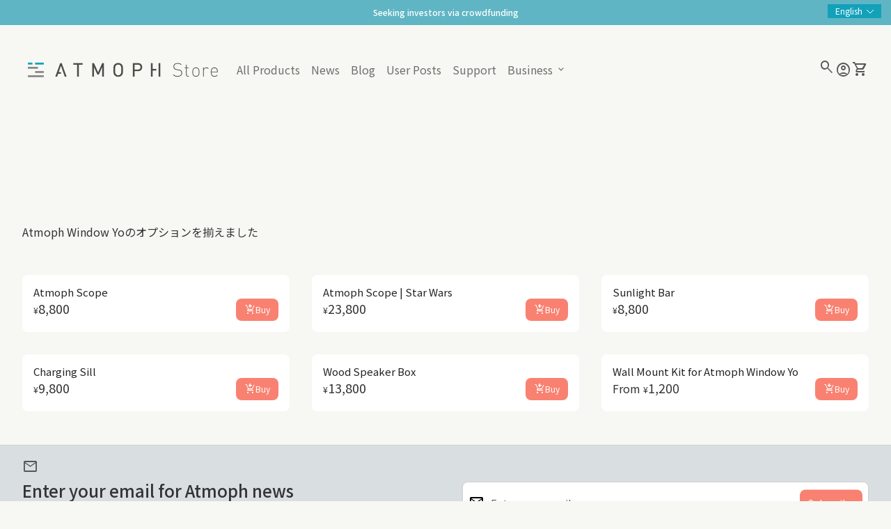

--- FILE ---
content_type: text/html; charset=utf-8
request_url: https://store.atmoph.com/en/collections/options
body_size: 50316
content:
<!doctype html>
  <html class="no-js" lang="en" dir="ltr">
    <head>
      <meta charset="utf-8">
      <meta http-equiv="X-UA-Compatible" content="IE=edge,chrome=1">
      <meta name="viewport" content="width=device-width,initial-scale=1,shrink-to-fit=no"><link rel="preconnect" href="https://fonts.shopifycdn.com" crossorigin><link rel="preconnect" href="https://fonts.googleapis.com"><link rel="canonical" href="https://store.atmoph.com/en/collections/options">

<title>
  Atmoph Window Yo Options
&ndash; Atmoph Store</title><meta name="description" content="Atmoph Window Yoのオプションを揃えました"><script type="application/ld+json">
  {
    "@context": "https://schema.org",
    "@type": "Organization",
    "name":"Atmoph Store","email":"contact@atmoph.com","telephone":"0757446227","url":"https:\/\/store.atmoph.com\/en\/collections\/options",
    "sameAs": [
      "https:\/\/twitter.com\/atmophjp",
      "https:\/\/www.facebook.com\/atmoph\/",
      "",
      "https:\/\/www.instagram.com\/atmoph\/",
      "",
      "",
      "https:\/\/www.youtube.com\/channel\/UCnyQULsFvUqVw8E7urD8iTw",
      ""
    ],
    "description":"Atmoph Window Yoのオプションを揃えました"}
</script><link rel="shortcut icon" href="//store.atmoph.com/cdn/shop/files/favicon32_8f7183bf-1715-436d-b3e2-ac878df0df81.png?v=1704708454&width=16" sizes="16x16">
  <link rel="shortcut icon" href="//store.atmoph.com/cdn/shop/files/favicon32_8f7183bf-1715-436d-b3e2-ac878df0df81.png?v=1704708454&width=32" sizes="32x32">
  <link rel="shortcut icon" href="//store.atmoph.com/cdn/shop/files/favicon32_8f7183bf-1715-436d-b3e2-ac878df0df81.png?v=1704708454&width=48" sizes="48x48">
  <link rel="shortcut icon" href="//store.atmoph.com/cdn/shop/files/favicon32_8f7183bf-1715-436d-b3e2-ac878df0df81.png?v=1704708454&width=96" sizes="48x48">
  <link rel="apple-touch-icon" href="//store.atmoph.com/cdn/shop/files/favicon32_8f7183bf-1715-436d-b3e2-ac878df0df81.png?v=1704708454&width=180" sizes="180x180">
  <link rel="apple-touch-icon" href="//store.atmoph.com/cdn/shop/files/favicon32_8f7183bf-1715-436d-b3e2-ac878df0df81.png?v=1704708454&width=192" sizes="192x192"><meta property="og:site_name" content="Atmoph Store">
<meta property="og:url" content="https://store.atmoph.com/en/collections/options">
<meta property="og:title" content="Atmoph Window Yo Options">
<meta property="og:type" content="website">
<meta property="og:description" content="Atmoph Window Yoのオプションを揃えました"><meta property="og:image" content="http://store.atmoph.com/cdn/shop/files/shopify_OG_696f10ac-1956-436e-ae11-aeb21ea18aa8.png?v=1727316470">
  <meta property="og:image:secure_url" content="https://store.atmoph.com/cdn/shop/files/shopify_OG_696f10ac-1956-436e-ae11-aeb21ea18aa8.png?v=1727316470">
  <meta property="og:image:width" content="1800">
  <meta property="og:image:height" content="945"><meta name="twitter:site" content="@atmophjp"><meta name="twitter:card" content="summary_large_image">
<meta name="twitter:title" content="Atmoph Window Yo Options">
<meta name="twitter:description" content="Atmoph Window Yoのオプションを揃えました">
<link rel="preconnect" href="https://fonts.googleapis.com">
<link rel="preconnect" href="https://fonts.gstatic.com" crossorigin>
<link href="https://fonts.googleapis.com/css2?family=Noto+Sans+JP:wght@300;400;500&display=swap" rel="stylesheet">
<style data-shopify>
  
  
  
  @font-face {
  font-family: Roboto;
  font-weight: 400;
  font-style: normal;
  font-display: swap;
  src: url("//store.atmoph.com/cdn/fonts/roboto/roboto_n4.2019d890f07b1852f56ce63ba45b2db45d852cba.woff2") format("woff2"),
       url("//store.atmoph.com/cdn/fonts/roboto/roboto_n4.238690e0007583582327135619c5f7971652fa9d.woff") format("woff");
}

  
  
  @font-face {
  font-family: Roboto;
  font-weight: 400;
  font-style: normal;
  font-display: swap;
  src: url("//store.atmoph.com/cdn/fonts/roboto/roboto_n4.2019d890f07b1852f56ce63ba45b2db45d852cba.woff2") format("woff2"),
       url("//store.atmoph.com/cdn/fonts/roboto/roboto_n4.238690e0007583582327135619c5f7971652fa9d.woff") format("woff");
}

  @font-face {
  font-family: Roboto;
  font-weight: 500;
  font-style: normal;
  font-display: swap;
  src: url("//store.atmoph.com/cdn/fonts/roboto/roboto_n5.250d51708d76acbac296b0e21ede8f81de4e37aa.woff2") format("woff2"),
       url("//store.atmoph.com/cdn/fonts/roboto/roboto_n5.535e8c56f4cbbdea416167af50ab0ff1360a3949.woff") format("woff");
}

  @font-face {
  font-family: Roboto;
  font-weight: 500;
  font-style: normal;
  font-display: swap;
  src: url("//store.atmoph.com/cdn/fonts/roboto/roboto_n5.250d51708d76acbac296b0e21ede8f81de4e37aa.woff2") format("woff2"),
       url("//store.atmoph.com/cdn/fonts/roboto/roboto_n5.535e8c56f4cbbdea416167af50ab0ff1360a3949.woff") format("woff");
}

  @font-face {
  font-family: Roboto;
  font-weight: 400;
  font-style: normal;
  font-display: swap;
  src: url("//store.atmoph.com/cdn/fonts/roboto/roboto_n4.2019d890f07b1852f56ce63ba45b2db45d852cba.woff2") format("woff2"),
       url("//store.atmoph.com/cdn/fonts/roboto/roboto_n4.238690e0007583582327135619c5f7971652fa9d.woff") format("woff");
}

  @font-face {
  font-family: Roboto;
  font-weight: 400;
  font-style: normal;
  font-display: swap;
  src: url("//store.atmoph.com/cdn/fonts/roboto/roboto_n4.2019d890f07b1852f56ce63ba45b2db45d852cba.woff2") format("woff2"),
       url("//store.atmoph.com/cdn/fonts/roboto/roboto_n4.238690e0007583582327135619c5f7971652fa9d.woff") format("woff");
}

  @font-face {
  font-family: Roboto;
  font-weight: 300;
  font-style: normal;
  font-display: swap;
  src: url("//store.atmoph.com/cdn/fonts/roboto/roboto_n3.9ac06d5955eb603264929711f38e40623ddc14db.woff2") format("woff2"),
       url("//store.atmoph.com/cdn/fonts/roboto/roboto_n3.797df4bf78042ba6106158fcf6a8d0e116fbfdae.woff") format("woff");
}

</style><style>
  :root {
    --font-body-family:  'Noto Sans JP', sans-serif;
    --font-body-style: regular;
    --font-body-weight: 400;
    --font-body-weight-bold: 600;
    --font-body-transform: none;

    --font-caption-family:  'Noto Sans JP', sans-serif;
    --font-caption-style: regular;
    --font-caption-weight: 400;
    --font-caption-transform: none;

    --font-button-family:  'Noto Sans JP', sans-serif ;
    --font-button-style: regular;
    --font-button-weight: 400;
    --font-button-transform: none;

    --font-card-heading-family:  'Noto Sans JP', sans-serif;
    --font-card-heading-style: regular;
    --font-card-heading-weight: 400;
    --font-card-heading-transform: none;

    --font-h1-family:  'Noto Sans JP', sans-serif;
    --font-h1-style: regular;
    --font-h1-weight: 500;
    --font-h1-transform: none;

    --font-h2-family:  'Noto Sans JP', sans-serif;
    --font-h2-style: regular;
    --font-h2-weight: 500;
    --font-h2-transform: none;

    --font-h3-family:  'Noto Sans JP', sans-serif;
    --font-h3-style: regular;
    --font-h3-weight: 500;
    --font-h3-transform: none;

    --font-h4-family:  'Noto Sans JP', sans-serif;
    --font-h4-style: regular;
    --font-h4-weight: 400;
    --font-h4-transform: none;

    --font-h5-family:  'Noto Sans JP', sans-serif;
    --font-h5-style: regular;
    --font-h5-weight: 400;
    --font-h5-transform: none;

    --font-h6-family:  'Noto Sans JP', sans-serif;
    --font-h6-style: regular;
    --font-h6-weight: 400;
    --font-h6-transform: none;
  }

  :root {
    /*text colors*/
    --color-heading: #333333;
    --color-text: #333333;
    --color-text-rgb: 51, 51, 51;
    --color-text-links: #6f6f6f;--color-text-links-hover: #5fb5c4;/*background colors*/--color-background-body: #f7f7f3;--color-background-alt: #ffffff;/*primary button colors*/
    --color-background-button-primary: #f98171;
    --color-text-button-primary: #ffffff;
    --color-background-button-primary-hover: #f65c48;--color-text-button-primary-hover: #ffffff;
    
--color-border-button-primary: none;--color-border-button-primary-hover: none;/*secondary button colors*/
    --color-background-button-secondary: #f98171;
    --color-text-button-secondary: #ffffff;
    --color-background-button-secondary-hover: #f65c48;--color-text-button-secondary-hover: #ffffff;
    
--color-border-button-secondary: none;--color-border-button-secondary-hover: none;/*icon colors*/
    --color-icon: #565656;--color-icon-hover: #59d7ee;
    
    --color-icon-inactive: ;

    /*borders*/
    --color-sale: #e80f0f;--color-border: none;/*cards*/--color-background-card: #ffffff;--color-heading-card: #222222;
    --color-text-card: #222222;--color-border-card: none;/* banner */
    --color-background-banner: #000000;
    --color-background-gradient-banner: ;
    --color-overlay-banner: ;
    --color-overlay-gradient-banner: ;
    --opacity-overlay-banner: 40;
    --color-text-banner: ;
    --color-icon-banner: ;
    --color-border-banner: ;
    --color-heading-banner: ;
    --color-subheading-banner: ;

    /*inputs*/
    --color-input-background: #ffffff;
    --color-input-placeholder: #565656;
    --color-input-text: #000000;--color-input-border: #d1d1d1;--container-width: 160rem;--border-radius:0.8rem;
    --gap: 3.2rem;
  }
</style><script>
  window.routes = {
    shop_domain: 'https://store.atmoph.com',
    cart: '/en/cart',
    cartAdd: '/en/cart/add',
    cartChange: '/en/cart/change',
    cartUpdate: '/en/cart/update',
    predictiveSearch: '/en/search/suggest',
    recommendations:  '/en/recommendations/products',
  };

  window.cartStrings = {
    error: `There was an error while updating your cart. Please try again.`,
    quantityError: `You can only add [quantity] of this item to your cart.`,
    addToCart: `Add to cart`,
    addedToCart: `Added to cart`,
    addingToCart: `Adding to cart`,
    inStock: `Accepting orders`,
    unavailable: `Unavailable`,
    soldOut: `Sold out`,
    uxCart: `mini-cart`
  };

  window.searchStrings = {
    title_results: `Search results`,
    title_no_results: `No search results`,
    title_results_collection: `Collection results`,
    title_no_results_collection: `No collection results`,
    title_results_article: `Article results`,
    title_no_results_article: `No article results`,
    recent_searches: `Recent searches`,
    clear_all: `Clear all`,
    nothing_found: `Nothing found.`,
    try_different_filters: `Please try different filters.`
  };

  window.productStrings = {
    unavailable_with_option: `[value] - Unavailable`,
    price_unavailable: `Unavailable`
  };

  document.documentElement.className = document.documentElement.className.replace('no-js', 'has-js');
</script>
<link href="//store.atmoph.com/cdn/shop/t/37/assets/base.css?v=181358715875525661261752716809" rel="stylesheet" type="text/css" media="all" />
      <link href="//store.atmoph.com/cdn/shop/t/37/assets/child.css?v=82138627111050988621752716808" rel="stylesheet" type="text/css" media="all" />
    

      <script>
        const currency = "¥";
        const freeShippingThreshold = 40;
        const accessibilityNoticeNewTab = "(link opens in new tab/window)";
      </script>

      <script>window.performance && window.performance.mark && window.performance.mark('shopify.content_for_header.start');</script><meta name="google-site-verification" content="tNyw6ANSLekkoCm0fnjRDHZhP4LpOlfhEq8vRFhFmUA">
<meta name="google-site-verification" content="F2vMS4U69B7Ftdog2WIe8HDduWF6K0J9EzQ5Tvl5z7c">
<meta name="google-site-verification" content="541zW0cS9uh81Y5fFComNwIZLejEvFpLfCibZqvpf5k">
<meta id="shopify-digital-wallet" name="shopify-digital-wallet" content="/12128002/digital_wallets/dialog">
<meta name="shopify-checkout-api-token" content="8e925462c8f27045874c33cb8b33ac68">
<meta id="in-context-paypal-metadata" data-shop-id="12128002" data-venmo-supported="false" data-environment="production" data-locale="en_US" data-paypal-v4="true" data-currency="JPY">
<link rel="alternate" type="application/atom+xml" title="Feed" href="/en/collections/options.atom" />
<link rel="alternate" hreflang="x-default" href="https://store.atmoph.com/collections/options">
<link rel="alternate" hreflang="ja" href="https://store.atmoph.com/collections/options">
<link rel="alternate" hreflang="en" href="https://store.atmoph.com/en/collections/options">
<link rel="alternate" hreflang="zh-Hant" href="https://store.atmoph.com/zh/collections/options">
<link rel="alternate" hreflang="ko" href="https://store.atmoph.com/ko/collections/options">
<link rel="alternate" hreflang="zh-Hant-JP" href="https://store.atmoph.com/zh/collections/options">
<link rel="alternate" hreflang="zh-Hant-AU" href="https://store.atmoph.com/zh/collections/options">
<link rel="alternate" hreflang="zh-Hant-CA" href="https://store.atmoph.com/zh/collections/options">
<link rel="alternate" hreflang="zh-Hant-CN" href="https://store.atmoph.com/zh/collections/options">
<link rel="alternate" hreflang="zh-Hant-AX" href="https://store.atmoph.com/zh/collections/options">
<link rel="alternate" hreflang="zh-Hant-AD" href="https://store.atmoph.com/zh/collections/options">
<link rel="alternate" hreflang="zh-Hant-AT" href="https://store.atmoph.com/zh/collections/options">
<link rel="alternate" hreflang="zh-Hant-BE" href="https://store.atmoph.com/zh/collections/options">
<link rel="alternate" hreflang="zh-Hant-CY" href="https://store.atmoph.com/zh/collections/options">
<link rel="alternate" hreflang="zh-Hant-EE" href="https://store.atmoph.com/zh/collections/options">
<link rel="alternate" hreflang="zh-Hant-FI" href="https://store.atmoph.com/zh/collections/options">
<link rel="alternate" hreflang="zh-Hant-FR" href="https://store.atmoph.com/zh/collections/options">
<link rel="alternate" hreflang="zh-Hant-GF" href="https://store.atmoph.com/zh/collections/options">
<link rel="alternate" hreflang="zh-Hant-TF" href="https://store.atmoph.com/zh/collections/options">
<link rel="alternate" hreflang="zh-Hant-DE" href="https://store.atmoph.com/zh/collections/options">
<link rel="alternate" hreflang="zh-Hant-GR" href="https://store.atmoph.com/zh/collections/options">
<link rel="alternate" hreflang="zh-Hant-GP" href="https://store.atmoph.com/zh/collections/options">
<link rel="alternate" hreflang="zh-Hant-VA" href="https://store.atmoph.com/zh/collections/options">
<link rel="alternate" hreflang="zh-Hant-IE" href="https://store.atmoph.com/zh/collections/options">
<link rel="alternate" hreflang="zh-Hant-IT" href="https://store.atmoph.com/zh/collections/options">
<link rel="alternate" hreflang="zh-Hant-XK" href="https://store.atmoph.com/zh/collections/options">
<link rel="alternate" hreflang="zh-Hant-LV" href="https://store.atmoph.com/zh/collections/options">
<link rel="alternate" hreflang="zh-Hant-LT" href="https://store.atmoph.com/zh/collections/options">
<link rel="alternate" hreflang="zh-Hant-LU" href="https://store.atmoph.com/zh/collections/options">
<link rel="alternate" hreflang="zh-Hant-MT" href="https://store.atmoph.com/zh/collections/options">
<link rel="alternate" hreflang="zh-Hant-MQ" href="https://store.atmoph.com/zh/collections/options">
<link rel="alternate" hreflang="zh-Hant-YT" href="https://store.atmoph.com/zh/collections/options">
<link rel="alternate" hreflang="zh-Hant-MC" href="https://store.atmoph.com/zh/collections/options">
<link rel="alternate" hreflang="zh-Hant-ME" href="https://store.atmoph.com/zh/collections/options">
<link rel="alternate" hreflang="zh-Hant-NL" href="https://store.atmoph.com/zh/collections/options">
<link rel="alternate" hreflang="zh-Hant-PT" href="https://store.atmoph.com/zh/collections/options">
<link rel="alternate" hreflang="zh-Hant-RE" href="https://store.atmoph.com/zh/collections/options">
<link rel="alternate" hreflang="zh-Hant-BL" href="https://store.atmoph.com/zh/collections/options">
<link rel="alternate" hreflang="zh-Hant-MF" href="https://store.atmoph.com/zh/collections/options">
<link rel="alternate" hreflang="zh-Hant-PM" href="https://store.atmoph.com/zh/collections/options">
<link rel="alternate" hreflang="zh-Hant-SM" href="https://store.atmoph.com/zh/collections/options">
<link rel="alternate" hreflang="zh-Hant-SK" href="https://store.atmoph.com/zh/collections/options">
<link rel="alternate" hreflang="zh-Hant-SI" href="https://store.atmoph.com/zh/collections/options">
<link rel="alternate" hreflang="zh-Hant-ES" href="https://store.atmoph.com/zh/collections/options">
<link rel="alternate" hreflang="zh-Hant-GB" href="https://store.atmoph.com/zh/collections/options">
<link rel="alternate" hreflang="ja-KR" href="https://store.atmoph.com/ja-kr/collections/options">
<link rel="alternate" hreflang="en-KR" href="https://store.atmoph.com/en-kr/collections/options">
<link rel="alternate" hreflang="zh-Hant-KR" href="https://store.atmoph.com/zh-kr/collections/options">
<link rel="alternate" hreflang="ko-KR" href="https://store.atmoph.com/ko-kr/collections/options">
<link rel="alternate" hreflang="zh-Hant-US" href="https://store.atmoph.com/zh/collections/options">
<link rel="alternate" hreflang="zh-Hant-AC" href="https://store.atmoph.com/zh/collections/options">
<link rel="alternate" hreflang="zh-Hant-AE" href="https://store.atmoph.com/zh/collections/options">
<link rel="alternate" hreflang="zh-Hant-AF" href="https://store.atmoph.com/zh/collections/options">
<link rel="alternate" hreflang="zh-Hant-AG" href="https://store.atmoph.com/zh/collections/options">
<link rel="alternate" hreflang="zh-Hant-AI" href="https://store.atmoph.com/zh/collections/options">
<link rel="alternate" hreflang="zh-Hant-AL" href="https://store.atmoph.com/zh/collections/options">
<link rel="alternate" hreflang="zh-Hant-AM" href="https://store.atmoph.com/zh/collections/options">
<link rel="alternate" hreflang="zh-Hant-AO" href="https://store.atmoph.com/zh/collections/options">
<link rel="alternate" hreflang="zh-Hant-AR" href="https://store.atmoph.com/zh/collections/options">
<link rel="alternate" hreflang="zh-Hant-AW" href="https://store.atmoph.com/zh/collections/options">
<link rel="alternate" hreflang="zh-Hant-AZ" href="https://store.atmoph.com/zh/collections/options">
<link rel="alternate" hreflang="zh-Hant-BA" href="https://store.atmoph.com/zh/collections/options">
<link rel="alternate" hreflang="zh-Hant-BB" href="https://store.atmoph.com/zh/collections/options">
<link rel="alternate" hreflang="zh-Hant-BD" href="https://store.atmoph.com/zh/collections/options">
<link rel="alternate" hreflang="zh-Hant-BF" href="https://store.atmoph.com/zh/collections/options">
<link rel="alternate" hreflang="zh-Hant-BG" href="https://store.atmoph.com/zh/collections/options">
<link rel="alternate" hreflang="zh-Hant-BH" href="https://store.atmoph.com/zh/collections/options">
<link rel="alternate" hreflang="zh-Hant-BI" href="https://store.atmoph.com/zh/collections/options">
<link rel="alternate" hreflang="zh-Hant-BJ" href="https://store.atmoph.com/zh/collections/options">
<link rel="alternate" hreflang="zh-Hant-BM" href="https://store.atmoph.com/zh/collections/options">
<link rel="alternate" hreflang="zh-Hant-BN" href="https://store.atmoph.com/zh/collections/options">
<link rel="alternate" hreflang="zh-Hant-BO" href="https://store.atmoph.com/zh/collections/options">
<link rel="alternate" hreflang="zh-Hant-BQ" href="https://store.atmoph.com/zh/collections/options">
<link rel="alternate" hreflang="zh-Hant-BR" href="https://store.atmoph.com/zh/collections/options">
<link rel="alternate" hreflang="zh-Hant-BS" href="https://store.atmoph.com/zh/collections/options">
<link rel="alternate" hreflang="zh-Hant-BT" href="https://store.atmoph.com/zh/collections/options">
<link rel="alternate" hreflang="zh-Hant-BW" href="https://store.atmoph.com/zh/collections/options">
<link rel="alternate" hreflang="zh-Hant-BY" href="https://store.atmoph.com/zh/collections/options">
<link rel="alternate" hreflang="zh-Hant-BZ" href="https://store.atmoph.com/zh/collections/options">
<link rel="alternate" hreflang="zh-Hant-CC" href="https://store.atmoph.com/zh/collections/options">
<link rel="alternate" hreflang="zh-Hant-CD" href="https://store.atmoph.com/zh/collections/options">
<link rel="alternate" hreflang="zh-Hant-CF" href="https://store.atmoph.com/zh/collections/options">
<link rel="alternate" hreflang="zh-Hant-CG" href="https://store.atmoph.com/zh/collections/options">
<link rel="alternate" hreflang="zh-Hant-CH" href="https://store.atmoph.com/zh/collections/options">
<link rel="alternate" hreflang="zh-Hant-CI" href="https://store.atmoph.com/zh/collections/options">
<link rel="alternate" hreflang="zh-Hant-CK" href="https://store.atmoph.com/zh/collections/options">
<link rel="alternate" hreflang="zh-Hant-CL" href="https://store.atmoph.com/zh/collections/options">
<link rel="alternate" hreflang="zh-Hant-CM" href="https://store.atmoph.com/zh/collections/options">
<link rel="alternate" hreflang="zh-Hant-CO" href="https://store.atmoph.com/zh/collections/options">
<link rel="alternate" hreflang="zh-Hant-CR" href="https://store.atmoph.com/zh/collections/options">
<link rel="alternate" hreflang="zh-Hant-CV" href="https://store.atmoph.com/zh/collections/options">
<link rel="alternate" hreflang="zh-Hant-CW" href="https://store.atmoph.com/zh/collections/options">
<link rel="alternate" hreflang="zh-Hant-CX" href="https://store.atmoph.com/zh/collections/options">
<link rel="alternate" hreflang="zh-Hant-CZ" href="https://store.atmoph.com/zh/collections/options">
<link rel="alternate" hreflang="zh-Hant-DJ" href="https://store.atmoph.com/zh/collections/options">
<link rel="alternate" hreflang="zh-Hant-DK" href="https://store.atmoph.com/zh/collections/options">
<link rel="alternate" hreflang="zh-Hant-DM" href="https://store.atmoph.com/zh/collections/options">
<link rel="alternate" hreflang="zh-Hant-DO" href="https://store.atmoph.com/zh/collections/options">
<link rel="alternate" hreflang="zh-Hant-DZ" href="https://store.atmoph.com/zh/collections/options">
<link rel="alternate" hreflang="zh-Hant-EC" href="https://store.atmoph.com/zh/collections/options">
<link rel="alternate" hreflang="zh-Hant-EG" href="https://store.atmoph.com/zh/collections/options">
<link rel="alternate" hreflang="zh-Hant-EH" href="https://store.atmoph.com/zh/collections/options">
<link rel="alternate" hreflang="zh-Hant-ER" href="https://store.atmoph.com/zh/collections/options">
<link rel="alternate" hreflang="zh-Hant-ET" href="https://store.atmoph.com/zh/collections/options">
<link rel="alternate" hreflang="zh-Hant-FJ" href="https://store.atmoph.com/zh/collections/options">
<link rel="alternate" hreflang="zh-Hant-FK" href="https://store.atmoph.com/zh/collections/options">
<link rel="alternate" hreflang="zh-Hant-FO" href="https://store.atmoph.com/zh/collections/options">
<link rel="alternate" hreflang="zh-Hant-GA" href="https://store.atmoph.com/zh/collections/options">
<link rel="alternate" hreflang="zh-Hant-GD" href="https://store.atmoph.com/zh/collections/options">
<link rel="alternate" hreflang="zh-Hant-GE" href="https://store.atmoph.com/zh/collections/options">
<link rel="alternate" hreflang="zh-Hant-GG" href="https://store.atmoph.com/zh/collections/options">
<link rel="alternate" hreflang="zh-Hant-GH" href="https://store.atmoph.com/zh/collections/options">
<link rel="alternate" hreflang="zh-Hant-GI" href="https://store.atmoph.com/zh/collections/options">
<link rel="alternate" hreflang="zh-Hant-GL" href="https://store.atmoph.com/zh/collections/options">
<link rel="alternate" hreflang="zh-Hant-GM" href="https://store.atmoph.com/zh/collections/options">
<link rel="alternate" hreflang="zh-Hant-GN" href="https://store.atmoph.com/zh/collections/options">
<link rel="alternate" hreflang="zh-Hant-GQ" href="https://store.atmoph.com/zh/collections/options">
<link rel="alternate" hreflang="zh-Hant-GS" href="https://store.atmoph.com/zh/collections/options">
<link rel="alternate" hreflang="zh-Hant-GT" href="https://store.atmoph.com/zh/collections/options">
<link rel="alternate" hreflang="zh-Hant-GW" href="https://store.atmoph.com/zh/collections/options">
<link rel="alternate" hreflang="zh-Hant-GY" href="https://store.atmoph.com/zh/collections/options">
<link rel="alternate" hreflang="zh-Hant-HN" href="https://store.atmoph.com/zh/collections/options">
<link rel="alternate" hreflang="zh-Hant-HR" href="https://store.atmoph.com/zh/collections/options">
<link rel="alternate" hreflang="zh-Hant-HT" href="https://store.atmoph.com/zh/collections/options">
<link rel="alternate" hreflang="zh-Hant-HU" href="https://store.atmoph.com/zh/collections/options">
<link rel="alternate" hreflang="zh-Hant-ID" href="https://store.atmoph.com/zh/collections/options">
<link rel="alternate" hreflang="zh-Hant-IL" href="https://store.atmoph.com/zh/collections/options">
<link rel="alternate" hreflang="zh-Hant-IM" href="https://store.atmoph.com/zh/collections/options">
<link rel="alternate" hreflang="zh-Hant-IN" href="https://store.atmoph.com/zh/collections/options">
<link rel="alternate" hreflang="zh-Hant-IO" href="https://store.atmoph.com/zh/collections/options">
<link rel="alternate" hreflang="zh-Hant-IQ" href="https://store.atmoph.com/zh/collections/options">
<link rel="alternate" hreflang="zh-Hant-IS" href="https://store.atmoph.com/zh/collections/options">
<link rel="alternate" hreflang="zh-Hant-JE" href="https://store.atmoph.com/zh/collections/options">
<link rel="alternate" hreflang="zh-Hant-JM" href="https://store.atmoph.com/zh/collections/options">
<link rel="alternate" hreflang="zh-Hant-JO" href="https://store.atmoph.com/zh/collections/options">
<link rel="alternate" hreflang="zh-Hant-KE" href="https://store.atmoph.com/zh/collections/options">
<link rel="alternate" hreflang="zh-Hant-KG" href="https://store.atmoph.com/zh/collections/options">
<link rel="alternate" hreflang="zh-Hant-KH" href="https://store.atmoph.com/zh/collections/options">
<link rel="alternate" hreflang="zh-Hant-KI" href="https://store.atmoph.com/zh/collections/options">
<link rel="alternate" hreflang="zh-Hant-KM" href="https://store.atmoph.com/zh/collections/options">
<link rel="alternate" hreflang="zh-Hant-KN" href="https://store.atmoph.com/zh/collections/options">
<link rel="alternate" hreflang="zh-Hant-KW" href="https://store.atmoph.com/zh/collections/options">
<link rel="alternate" hreflang="zh-Hant-KY" href="https://store.atmoph.com/zh/collections/options">
<link rel="alternate" hreflang="zh-Hant-KZ" href="https://store.atmoph.com/zh/collections/options">
<link rel="alternate" hreflang="zh-Hant-LA" href="https://store.atmoph.com/zh/collections/options">
<link rel="alternate" hreflang="zh-Hant-LB" href="https://store.atmoph.com/zh/collections/options">
<link rel="alternate" hreflang="zh-Hant-LC" href="https://store.atmoph.com/zh/collections/options">
<link rel="alternate" hreflang="zh-Hant-LI" href="https://store.atmoph.com/zh/collections/options">
<link rel="alternate" hreflang="zh-Hant-LK" href="https://store.atmoph.com/zh/collections/options">
<link rel="alternate" hreflang="zh-Hant-LR" href="https://store.atmoph.com/zh/collections/options">
<link rel="alternate" hreflang="zh-Hant-LS" href="https://store.atmoph.com/zh/collections/options">
<link rel="alternate" hreflang="zh-Hant-LY" href="https://store.atmoph.com/zh/collections/options">
<link rel="alternate" hreflang="zh-Hant-MA" href="https://store.atmoph.com/zh/collections/options">
<link rel="alternate" hreflang="zh-Hant-MD" href="https://store.atmoph.com/zh/collections/options">
<link rel="alternate" hreflang="zh-Hant-MG" href="https://store.atmoph.com/zh/collections/options">
<link rel="alternate" hreflang="zh-Hant-MK" href="https://store.atmoph.com/zh/collections/options">
<link rel="alternate" hreflang="zh-Hant-ML" href="https://store.atmoph.com/zh/collections/options">
<link rel="alternate" hreflang="zh-Hant-MM" href="https://store.atmoph.com/zh/collections/options">
<link rel="alternate" hreflang="zh-Hant-MN" href="https://store.atmoph.com/zh/collections/options">
<link rel="alternate" hreflang="zh-Hant-MO" href="https://store.atmoph.com/zh/collections/options">
<link rel="alternate" hreflang="zh-Hant-MR" href="https://store.atmoph.com/zh/collections/options">
<link rel="alternate" hreflang="zh-Hant-MS" href="https://store.atmoph.com/zh/collections/options">
<link rel="alternate" hreflang="zh-Hant-MU" href="https://store.atmoph.com/zh/collections/options">
<link rel="alternate" hreflang="zh-Hant-MV" href="https://store.atmoph.com/zh/collections/options">
<link rel="alternate" hreflang="zh-Hant-MW" href="https://store.atmoph.com/zh/collections/options">
<link rel="alternate" hreflang="zh-Hant-MX" href="https://store.atmoph.com/zh/collections/options">
<link rel="alternate" hreflang="zh-Hant-MY" href="https://store.atmoph.com/zh/collections/options">
<link rel="alternate" hreflang="zh-Hant-MZ" href="https://store.atmoph.com/zh/collections/options">
<link rel="alternate" hreflang="zh-Hant-NA" href="https://store.atmoph.com/zh/collections/options">
<link rel="alternate" hreflang="zh-Hant-NC" href="https://store.atmoph.com/zh/collections/options">
<link rel="alternate" hreflang="zh-Hant-NE" href="https://store.atmoph.com/zh/collections/options">
<link rel="alternate" hreflang="zh-Hant-NF" href="https://store.atmoph.com/zh/collections/options">
<link rel="alternate" hreflang="zh-Hant-NG" href="https://store.atmoph.com/zh/collections/options">
<link rel="alternate" hreflang="zh-Hant-NI" href="https://store.atmoph.com/zh/collections/options">
<link rel="alternate" hreflang="zh-Hant-NO" href="https://store.atmoph.com/zh/collections/options">
<link rel="alternate" hreflang="zh-Hant-NP" href="https://store.atmoph.com/zh/collections/options">
<link rel="alternate" hreflang="zh-Hant-NR" href="https://store.atmoph.com/zh/collections/options">
<link rel="alternate" hreflang="zh-Hant-NU" href="https://store.atmoph.com/zh/collections/options">
<link rel="alternate" hreflang="zh-Hant-NZ" href="https://store.atmoph.com/zh/collections/options">
<link rel="alternate" hreflang="zh-Hant-OM" href="https://store.atmoph.com/zh/collections/options">
<link rel="alternate" hreflang="zh-Hant-PA" href="https://store.atmoph.com/zh/collections/options">
<link rel="alternate" hreflang="zh-Hant-PE" href="https://store.atmoph.com/zh/collections/options">
<link rel="alternate" hreflang="zh-Hant-PF" href="https://store.atmoph.com/zh/collections/options">
<link rel="alternate" hreflang="zh-Hant-PG" href="https://store.atmoph.com/zh/collections/options">
<link rel="alternate" hreflang="zh-Hant-PH" href="https://store.atmoph.com/zh/collections/options">
<link rel="alternate" hreflang="zh-Hant-PK" href="https://store.atmoph.com/zh/collections/options">
<link rel="alternate" hreflang="zh-Hant-PL" href="https://store.atmoph.com/zh/collections/options">
<link rel="alternate" hreflang="zh-Hant-PN" href="https://store.atmoph.com/zh/collections/options">
<link rel="alternate" hreflang="zh-Hant-PS" href="https://store.atmoph.com/zh/collections/options">
<link rel="alternate" hreflang="zh-Hant-PY" href="https://store.atmoph.com/zh/collections/options">
<link rel="alternate" hreflang="zh-Hant-QA" href="https://store.atmoph.com/zh/collections/options">
<link rel="alternate" hreflang="zh-Hant-RO" href="https://store.atmoph.com/zh/collections/options">
<link rel="alternate" hreflang="zh-Hant-RS" href="https://store.atmoph.com/zh/collections/options">
<link rel="alternate" hreflang="zh-Hant-RW" href="https://store.atmoph.com/zh/collections/options">
<link rel="alternate" hreflang="zh-Hant-SA" href="https://store.atmoph.com/zh/collections/options">
<link rel="alternate" hreflang="zh-Hant-SB" href="https://store.atmoph.com/zh/collections/options">
<link rel="alternate" hreflang="zh-Hant-SC" href="https://store.atmoph.com/zh/collections/options">
<link rel="alternate" hreflang="zh-Hant-SD" href="https://store.atmoph.com/zh/collections/options">
<link rel="alternate" hreflang="zh-Hant-SE" href="https://store.atmoph.com/zh/collections/options">
<link rel="alternate" hreflang="zh-Hant-SG" href="https://store.atmoph.com/zh/collections/options">
<link rel="alternate" hreflang="zh-Hant-SH" href="https://store.atmoph.com/zh/collections/options">
<link rel="alternate" hreflang="zh-Hant-SJ" href="https://store.atmoph.com/zh/collections/options">
<link rel="alternate" hreflang="zh-Hant-SL" href="https://store.atmoph.com/zh/collections/options">
<link rel="alternate" hreflang="zh-Hant-SN" href="https://store.atmoph.com/zh/collections/options">
<link rel="alternate" hreflang="zh-Hant-SO" href="https://store.atmoph.com/zh/collections/options">
<link rel="alternate" hreflang="zh-Hant-SR" href="https://store.atmoph.com/zh/collections/options">
<link rel="alternate" hreflang="zh-Hant-SS" href="https://store.atmoph.com/zh/collections/options">
<link rel="alternate" hreflang="zh-Hant-ST" href="https://store.atmoph.com/zh/collections/options">
<link rel="alternate" hreflang="zh-Hant-SV" href="https://store.atmoph.com/zh/collections/options">
<link rel="alternate" hreflang="zh-Hant-SX" href="https://store.atmoph.com/zh/collections/options">
<link rel="alternate" hreflang="zh-Hant-SZ" href="https://store.atmoph.com/zh/collections/options">
<link rel="alternate" hreflang="zh-Hant-TA" href="https://store.atmoph.com/zh/collections/options">
<link rel="alternate" hreflang="zh-Hant-TC" href="https://store.atmoph.com/zh/collections/options">
<link rel="alternate" hreflang="zh-Hant-TD" href="https://store.atmoph.com/zh/collections/options">
<link rel="alternate" hreflang="zh-Hant-TG" href="https://store.atmoph.com/zh/collections/options">
<link rel="alternate" hreflang="zh-Hant-TH" href="https://store.atmoph.com/zh/collections/options">
<link rel="alternate" hreflang="zh-Hant-TJ" href="https://store.atmoph.com/zh/collections/options">
<link rel="alternate" hreflang="zh-Hant-TK" href="https://store.atmoph.com/zh/collections/options">
<link rel="alternate" hreflang="zh-Hant-TL" href="https://store.atmoph.com/zh/collections/options">
<link rel="alternate" hreflang="zh-Hant-TM" href="https://store.atmoph.com/zh/collections/options">
<link rel="alternate" hreflang="zh-Hant-TN" href="https://store.atmoph.com/zh/collections/options">
<link rel="alternate" hreflang="zh-Hant-TO" href="https://store.atmoph.com/zh/collections/options">
<link rel="alternate" hreflang="zh-Hant-TR" href="https://store.atmoph.com/zh/collections/options">
<link rel="alternate" hreflang="zh-Hant-TT" href="https://store.atmoph.com/zh/collections/options">
<link rel="alternate" hreflang="zh-Hant-TV" href="https://store.atmoph.com/zh/collections/options">
<link rel="alternate" hreflang="zh-Hant-TZ" href="https://store.atmoph.com/zh/collections/options">
<link rel="alternate" hreflang="zh-Hant-UA" href="https://store.atmoph.com/zh/collections/options">
<link rel="alternate" hreflang="zh-Hant-UG" href="https://store.atmoph.com/zh/collections/options">
<link rel="alternate" hreflang="zh-Hant-UM" href="https://store.atmoph.com/zh/collections/options">
<link rel="alternate" hreflang="zh-Hant-UY" href="https://store.atmoph.com/zh/collections/options">
<link rel="alternate" hreflang="zh-Hant-UZ" href="https://store.atmoph.com/zh/collections/options">
<link rel="alternate" hreflang="zh-Hant-VC" href="https://store.atmoph.com/zh/collections/options">
<link rel="alternate" hreflang="zh-Hant-VE" href="https://store.atmoph.com/zh/collections/options">
<link rel="alternate" hreflang="zh-Hant-VG" href="https://store.atmoph.com/zh/collections/options">
<link rel="alternate" hreflang="zh-Hant-VN" href="https://store.atmoph.com/zh/collections/options">
<link rel="alternate" hreflang="zh-Hant-VU" href="https://store.atmoph.com/zh/collections/options">
<link rel="alternate" hreflang="zh-Hant-WF" href="https://store.atmoph.com/zh/collections/options">
<link rel="alternate" hreflang="zh-Hant-WS" href="https://store.atmoph.com/zh/collections/options">
<link rel="alternate" hreflang="zh-Hant-YE" href="https://store.atmoph.com/zh/collections/options">
<link rel="alternate" hreflang="zh-Hant-ZA" href="https://store.atmoph.com/zh/collections/options">
<link rel="alternate" hreflang="zh-Hant-ZM" href="https://store.atmoph.com/zh/collections/options">
<link rel="alternate" hreflang="zh-Hant-ZW" href="https://store.atmoph.com/zh/collections/options">
<link rel="alternate" hreflang="zh-Hant-TW" href="https://store.atmoph.com/zh/collections/options">
<link rel="alternate" hreflang="zh-Hant-HK" href="https://store.atmoph.com/zh/collections/options">
<link rel="alternate" type="application/json+oembed" href="https://store.atmoph.com/en/collections/options.oembed">
<script async="async" src="/checkouts/internal/preloads.js?locale=en-JP"></script>
<link rel="preconnect" href="https://shop.app" crossorigin="anonymous">
<script async="async" src="https://shop.app/checkouts/internal/preloads.js?locale=en-JP&shop_id=12128002" crossorigin="anonymous"></script>
<script id="apple-pay-shop-capabilities" type="application/json">{"shopId":12128002,"countryCode":"JP","currencyCode":"JPY","merchantCapabilities":["supports3DS"],"merchantId":"gid:\/\/shopify\/Shop\/12128002","merchantName":"Atmoph Store","requiredBillingContactFields":["postalAddress","email","phone"],"requiredShippingContactFields":["postalAddress","email","phone"],"shippingType":"shipping","supportedNetworks":["visa","masterCard","amex","jcb","discover"],"total":{"type":"pending","label":"Atmoph Store","amount":"1.00"},"shopifyPaymentsEnabled":true,"supportsSubscriptions":true}</script>
<script id="shopify-features" type="application/json">{"accessToken":"8e925462c8f27045874c33cb8b33ac68","betas":["rich-media-storefront-analytics"],"domain":"store.atmoph.com","predictiveSearch":false,"shopId":12128002,"locale":"en"}</script>
<script>var Shopify = Shopify || {};
Shopify.shop = "atmoph-jp.myshopify.com";
Shopify.locale = "en";
Shopify.currency = {"active":"JPY","rate":"1.0"};
Shopify.country = "JP";
Shopify.theme = {"name":"Align ver.1.9 main","id":150661071102,"schema_name":"Align","schema_version":"1.9","theme_store_id":1966,"role":"main"};
Shopify.theme.handle = "null";
Shopify.theme.style = {"id":null,"handle":null};
Shopify.cdnHost = "store.atmoph.com/cdn";
Shopify.routes = Shopify.routes || {};
Shopify.routes.root = "/en/";</script>
<script type="module">!function(o){(o.Shopify=o.Shopify||{}).modules=!0}(window);</script>
<script>!function(o){function n(){var o=[];function n(){o.push(Array.prototype.slice.apply(arguments))}return n.q=o,n}var t=o.Shopify=o.Shopify||{};t.loadFeatures=n(),t.autoloadFeatures=n()}(window);</script>
<script>
  window.ShopifyPay = window.ShopifyPay || {};
  window.ShopifyPay.apiHost = "shop.app\/pay";
  window.ShopifyPay.redirectState = null;
</script>
<script id="shop-js-analytics" type="application/json">{"pageType":"collection"}</script>
<script defer="defer" async type="module" src="//store.atmoph.com/cdn/shopifycloud/shop-js/modules/v2/client.init-shop-cart-sync_BN7fPSNr.en.esm.js"></script>
<script defer="defer" async type="module" src="//store.atmoph.com/cdn/shopifycloud/shop-js/modules/v2/chunk.common_Cbph3Kss.esm.js"></script>
<script defer="defer" async type="module" src="//store.atmoph.com/cdn/shopifycloud/shop-js/modules/v2/chunk.modal_DKumMAJ1.esm.js"></script>
<script type="module">
  await import("//store.atmoph.com/cdn/shopifycloud/shop-js/modules/v2/client.init-shop-cart-sync_BN7fPSNr.en.esm.js");
await import("//store.atmoph.com/cdn/shopifycloud/shop-js/modules/v2/chunk.common_Cbph3Kss.esm.js");
await import("//store.atmoph.com/cdn/shopifycloud/shop-js/modules/v2/chunk.modal_DKumMAJ1.esm.js");

  window.Shopify.SignInWithShop?.initShopCartSync?.({"fedCMEnabled":true,"windoidEnabled":true});

</script>
<script>
  window.Shopify = window.Shopify || {};
  if (!window.Shopify.featureAssets) window.Shopify.featureAssets = {};
  window.Shopify.featureAssets['shop-js'] = {"shop-cart-sync":["modules/v2/client.shop-cart-sync_CJVUk8Jm.en.esm.js","modules/v2/chunk.common_Cbph3Kss.esm.js","modules/v2/chunk.modal_DKumMAJ1.esm.js"],"init-fed-cm":["modules/v2/client.init-fed-cm_7Fvt41F4.en.esm.js","modules/v2/chunk.common_Cbph3Kss.esm.js","modules/v2/chunk.modal_DKumMAJ1.esm.js"],"init-shop-email-lookup-coordinator":["modules/v2/client.init-shop-email-lookup-coordinator_Cc088_bR.en.esm.js","modules/v2/chunk.common_Cbph3Kss.esm.js","modules/v2/chunk.modal_DKumMAJ1.esm.js"],"init-windoid":["modules/v2/client.init-windoid_hPopwJRj.en.esm.js","modules/v2/chunk.common_Cbph3Kss.esm.js","modules/v2/chunk.modal_DKumMAJ1.esm.js"],"shop-button":["modules/v2/client.shop-button_B0jaPSNF.en.esm.js","modules/v2/chunk.common_Cbph3Kss.esm.js","modules/v2/chunk.modal_DKumMAJ1.esm.js"],"shop-cash-offers":["modules/v2/client.shop-cash-offers_DPIskqss.en.esm.js","modules/v2/chunk.common_Cbph3Kss.esm.js","modules/v2/chunk.modal_DKumMAJ1.esm.js"],"shop-toast-manager":["modules/v2/client.shop-toast-manager_CK7RT69O.en.esm.js","modules/v2/chunk.common_Cbph3Kss.esm.js","modules/v2/chunk.modal_DKumMAJ1.esm.js"],"init-shop-cart-sync":["modules/v2/client.init-shop-cart-sync_BN7fPSNr.en.esm.js","modules/v2/chunk.common_Cbph3Kss.esm.js","modules/v2/chunk.modal_DKumMAJ1.esm.js"],"init-customer-accounts-sign-up":["modules/v2/client.init-customer-accounts-sign-up_CfPf4CXf.en.esm.js","modules/v2/client.shop-login-button_DeIztwXF.en.esm.js","modules/v2/chunk.common_Cbph3Kss.esm.js","modules/v2/chunk.modal_DKumMAJ1.esm.js"],"pay-button":["modules/v2/client.pay-button_CgIwFSYN.en.esm.js","modules/v2/chunk.common_Cbph3Kss.esm.js","modules/v2/chunk.modal_DKumMAJ1.esm.js"],"init-customer-accounts":["modules/v2/client.init-customer-accounts_DQ3x16JI.en.esm.js","modules/v2/client.shop-login-button_DeIztwXF.en.esm.js","modules/v2/chunk.common_Cbph3Kss.esm.js","modules/v2/chunk.modal_DKumMAJ1.esm.js"],"avatar":["modules/v2/client.avatar_BTnouDA3.en.esm.js"],"init-shop-for-new-customer-accounts":["modules/v2/client.init-shop-for-new-customer-accounts_CsZy_esa.en.esm.js","modules/v2/client.shop-login-button_DeIztwXF.en.esm.js","modules/v2/chunk.common_Cbph3Kss.esm.js","modules/v2/chunk.modal_DKumMAJ1.esm.js"],"shop-follow-button":["modules/v2/client.shop-follow-button_BRMJjgGd.en.esm.js","modules/v2/chunk.common_Cbph3Kss.esm.js","modules/v2/chunk.modal_DKumMAJ1.esm.js"],"checkout-modal":["modules/v2/client.checkout-modal_B9Drz_yf.en.esm.js","modules/v2/chunk.common_Cbph3Kss.esm.js","modules/v2/chunk.modal_DKumMAJ1.esm.js"],"shop-login-button":["modules/v2/client.shop-login-button_DeIztwXF.en.esm.js","modules/v2/chunk.common_Cbph3Kss.esm.js","modules/v2/chunk.modal_DKumMAJ1.esm.js"],"lead-capture":["modules/v2/client.lead-capture_DXYzFM3R.en.esm.js","modules/v2/chunk.common_Cbph3Kss.esm.js","modules/v2/chunk.modal_DKumMAJ1.esm.js"],"shop-login":["modules/v2/client.shop-login_CA5pJqmO.en.esm.js","modules/v2/chunk.common_Cbph3Kss.esm.js","modules/v2/chunk.modal_DKumMAJ1.esm.js"],"payment-terms":["modules/v2/client.payment-terms_BxzfvcZJ.en.esm.js","modules/v2/chunk.common_Cbph3Kss.esm.js","modules/v2/chunk.modal_DKumMAJ1.esm.js"]};
</script>
<script>(function() {
  var isLoaded = false;
  function asyncLoad() {
    if (isLoaded) return;
    isLoaded = true;
    var urls = ["\/\/cdn.shopify.com\/proxy\/3001376160ea5d02c4bfd6c887f15e3f211ede6ea0f77d9c8e7c3e32149835e1\/d1639lhkj5l89m.cloudfront.net\/js\/storefront\/uppromote.js?shop=atmoph-jp.myshopify.com\u0026sp-cache-control=cHVibGljLCBtYXgtYWdlPTkwMA"];
    for (var i = 0; i < urls.length; i++) {
      var s = document.createElement('script');
      s.type = 'text/javascript';
      s.async = true;
      s.src = urls[i];
      var x = document.getElementsByTagName('script')[0];
      x.parentNode.insertBefore(s, x);
    }
  };
  if(window.attachEvent) {
    window.attachEvent('onload', asyncLoad);
  } else {
    window.addEventListener('load', asyncLoad, false);
  }
})();</script>
<script id="__st">var __st={"a":12128002,"offset":32400,"reqid":"b5b91f97-3c1c-401f-8311-5f892f54c62d-1769869756","pageurl":"store.atmoph.com\/en\/collections\/options","u":"29521b772ea1","p":"collection","rtyp":"collection","rid":416229064958};</script>
<script>window.ShopifyPaypalV4VisibilityTracking = true;</script>
<script id="captcha-bootstrap">!function(){'use strict';const t='contact',e='account',n='new_comment',o=[[t,t],['blogs',n],['comments',n],[t,'customer']],c=[[e,'customer_login'],[e,'guest_login'],[e,'recover_customer_password'],[e,'create_customer']],r=t=>t.map((([t,e])=>`form[action*='/${t}']:not([data-nocaptcha='true']) input[name='form_type'][value='${e}']`)).join(','),a=t=>()=>t?[...document.querySelectorAll(t)].map((t=>t.form)):[];function s(){const t=[...o],e=r(t);return a(e)}const i='password',u='form_key',d=['recaptcha-v3-token','g-recaptcha-response','h-captcha-response',i],f=()=>{try{return window.sessionStorage}catch{return}},m='__shopify_v',_=t=>t.elements[u];function p(t,e,n=!1){try{const o=window.sessionStorage,c=JSON.parse(o.getItem(e)),{data:r}=function(t){const{data:e,action:n}=t;return t[m]||n?{data:e,action:n}:{data:t,action:n}}(c);for(const[e,n]of Object.entries(r))t.elements[e]&&(t.elements[e].value=n);n&&o.removeItem(e)}catch(o){console.error('form repopulation failed',{error:o})}}const l='form_type',E='cptcha';function T(t){t.dataset[E]=!0}const w=window,h=w.document,L='Shopify',v='ce_forms',y='captcha';let A=!1;((t,e)=>{const n=(g='f06e6c50-85a8-45c8-87d0-21a2b65856fe',I='https://cdn.shopify.com/shopifycloud/storefront-forms-hcaptcha/ce_storefront_forms_captcha_hcaptcha.v1.5.2.iife.js',D={infoText:'Protected by hCaptcha',privacyText:'Privacy',termsText:'Terms'},(t,e,n)=>{const o=w[L][v],c=o.bindForm;if(c)return c(t,g,e,D).then(n);var r;o.q.push([[t,g,e,D],n]),r=I,A||(h.body.append(Object.assign(h.createElement('script'),{id:'captcha-provider',async:!0,src:r})),A=!0)});var g,I,D;w[L]=w[L]||{},w[L][v]=w[L][v]||{},w[L][v].q=[],w[L][y]=w[L][y]||{},w[L][y].protect=function(t,e){n(t,void 0,e),T(t)},Object.freeze(w[L][y]),function(t,e,n,w,h,L){const[v,y,A,g]=function(t,e,n){const i=e?o:[],u=t?c:[],d=[...i,...u],f=r(d),m=r(i),_=r(d.filter((([t,e])=>n.includes(e))));return[a(f),a(m),a(_),s()]}(w,h,L),I=t=>{const e=t.target;return e instanceof HTMLFormElement?e:e&&e.form},D=t=>v().includes(t);t.addEventListener('submit',(t=>{const e=I(t);if(!e)return;const n=D(e)&&!e.dataset.hcaptchaBound&&!e.dataset.recaptchaBound,o=_(e),c=g().includes(e)&&(!o||!o.value);(n||c)&&t.preventDefault(),c&&!n&&(function(t){try{if(!f())return;!function(t){const e=f();if(!e)return;const n=_(t);if(!n)return;const o=n.value;o&&e.removeItem(o)}(t);const e=Array.from(Array(32),(()=>Math.random().toString(36)[2])).join('');!function(t,e){_(t)||t.append(Object.assign(document.createElement('input'),{type:'hidden',name:u})),t.elements[u].value=e}(t,e),function(t,e){const n=f();if(!n)return;const o=[...t.querySelectorAll(`input[type='${i}']`)].map((({name:t})=>t)),c=[...d,...o],r={};for(const[a,s]of new FormData(t).entries())c.includes(a)||(r[a]=s);n.setItem(e,JSON.stringify({[m]:1,action:t.action,data:r}))}(t,e)}catch(e){console.error('failed to persist form',e)}}(e),e.submit())}));const S=(t,e)=>{t&&!t.dataset[E]&&(n(t,e.some((e=>e===t))),T(t))};for(const o of['focusin','change'])t.addEventListener(o,(t=>{const e=I(t);D(e)&&S(e,y())}));const B=e.get('form_key'),M=e.get(l),P=B&&M;t.addEventListener('DOMContentLoaded',(()=>{const t=y();if(P)for(const e of t)e.elements[l].value===M&&p(e,B);[...new Set([...A(),...v().filter((t=>'true'===t.dataset.shopifyCaptcha))])].forEach((e=>S(e,t)))}))}(h,new URLSearchParams(w.location.search),n,t,e,['guest_login'])})(!0,!0)}();</script>
<script integrity="sha256-4kQ18oKyAcykRKYeNunJcIwy7WH5gtpwJnB7kiuLZ1E=" data-source-attribution="shopify.loadfeatures" defer="defer" src="//store.atmoph.com/cdn/shopifycloud/storefront/assets/storefront/load_feature-a0a9edcb.js" crossorigin="anonymous"></script>
<script crossorigin="anonymous" defer="defer" src="//store.atmoph.com/cdn/shopifycloud/storefront/assets/shopify_pay/storefront-65b4c6d7.js?v=20250812"></script>
<script data-source-attribution="shopify.dynamic_checkout.dynamic.init">var Shopify=Shopify||{};Shopify.PaymentButton=Shopify.PaymentButton||{isStorefrontPortableWallets:!0,init:function(){window.Shopify.PaymentButton.init=function(){};var t=document.createElement("script");t.src="https://store.atmoph.com/cdn/shopifycloud/portable-wallets/latest/portable-wallets.en.js",t.type="module",document.head.appendChild(t)}};
</script>
<script data-source-attribution="shopify.dynamic_checkout.buyer_consent">
  function portableWalletsHideBuyerConsent(e){var t=document.getElementById("shopify-buyer-consent"),n=document.getElementById("shopify-subscription-policy-button");t&&n&&(t.classList.add("hidden"),t.setAttribute("aria-hidden","true"),n.removeEventListener("click",e))}function portableWalletsShowBuyerConsent(e){var t=document.getElementById("shopify-buyer-consent"),n=document.getElementById("shopify-subscription-policy-button");t&&n&&(t.classList.remove("hidden"),t.removeAttribute("aria-hidden"),n.addEventListener("click",e))}window.Shopify?.PaymentButton&&(window.Shopify.PaymentButton.hideBuyerConsent=portableWalletsHideBuyerConsent,window.Shopify.PaymentButton.showBuyerConsent=portableWalletsShowBuyerConsent);
</script>
<script data-source-attribution="shopify.dynamic_checkout.cart.bootstrap">document.addEventListener("DOMContentLoaded",(function(){function t(){return document.querySelector("shopify-accelerated-checkout-cart, shopify-accelerated-checkout")}if(t())Shopify.PaymentButton.init();else{new MutationObserver((function(e,n){t()&&(Shopify.PaymentButton.init(),n.disconnect())})).observe(document.body,{childList:!0,subtree:!0})}}));
</script>
<script id='scb4127' type='text/javascript' async='' src='https://store.atmoph.com/cdn/shopifycloud/privacy-banner/storefront-banner.js'></script><link id="shopify-accelerated-checkout-styles" rel="stylesheet" media="screen" href="https://store.atmoph.com/cdn/shopifycloud/portable-wallets/latest/accelerated-checkout-backwards-compat.css" crossorigin="anonymous">
<style id="shopify-accelerated-checkout-cart">
        #shopify-buyer-consent {
  margin-top: 1em;
  display: inline-block;
  width: 100%;
}

#shopify-buyer-consent.hidden {
  display: none;
}

#shopify-subscription-policy-button {
  background: none;
  border: none;
  padding: 0;
  text-decoration: underline;
  font-size: inherit;
  cursor: pointer;
}

#shopify-subscription-policy-button::before {
  box-shadow: none;
}

      </style>
<script id="sections-script" data-sections="navigation-footer" defer="defer" src="//store.atmoph.com/cdn/shop/t/37/compiled_assets/scripts.js?v=6381"></script>
<script>window.performance && window.performance.mark && window.performance.mark('shopify.content_for_header.end');</script>
    

<!-- BEGIN app block: shopify://apps/pagefly-page-builder/blocks/app-embed/83e179f7-59a0-4589-8c66-c0dddf959200 -->

<!-- BEGIN app snippet: pagefly-cro-ab-testing-main -->







<script>
  ;(function () {
    const url = new URL(window.location)
    const viewParam = url.searchParams.get('view')
    if (viewParam && viewParam.includes('variant-pf-')) {
      url.searchParams.set('pf_v', viewParam)
      url.searchParams.delete('view')
      window.history.replaceState({}, '', url)
    }
  })()
</script>



<script type='module'>
  
  window.PAGEFLY_CRO = window.PAGEFLY_CRO || {}

  window.PAGEFLY_CRO['data_debug'] = {
    original_template_suffix: "all_collections",
    allow_ab_test: false,
    ab_test_start_time: 0,
    ab_test_end_time: 0,
    today_date_time: 1769869756000,
  }
  window.PAGEFLY_CRO['GA4'] = { enabled: false}
</script>

<!-- END app snippet -->








  <script src='https://cdn.shopify.com/extensions/019bf883-1122-7445-9dca-5d60e681c2c8/pagefly-page-builder-216/assets/pagefly-helper.js' defer='defer'></script>

  <script src='https://cdn.shopify.com/extensions/019bf883-1122-7445-9dca-5d60e681c2c8/pagefly-page-builder-216/assets/pagefly-general-helper.js' defer='defer'></script>

  <script src='https://cdn.shopify.com/extensions/019bf883-1122-7445-9dca-5d60e681c2c8/pagefly-page-builder-216/assets/pagefly-snap-slider.js' defer='defer'></script>

  <script src='https://cdn.shopify.com/extensions/019bf883-1122-7445-9dca-5d60e681c2c8/pagefly-page-builder-216/assets/pagefly-slideshow-v3.js' defer='defer'></script>

  <script src='https://cdn.shopify.com/extensions/019bf883-1122-7445-9dca-5d60e681c2c8/pagefly-page-builder-216/assets/pagefly-slideshow-v4.js' defer='defer'></script>

  <script src='https://cdn.shopify.com/extensions/019bf883-1122-7445-9dca-5d60e681c2c8/pagefly-page-builder-216/assets/pagefly-glider.js' defer='defer'></script>

  <script src='https://cdn.shopify.com/extensions/019bf883-1122-7445-9dca-5d60e681c2c8/pagefly-page-builder-216/assets/pagefly-slideshow-v1-v2.js' defer='defer'></script>

  <script src='https://cdn.shopify.com/extensions/019bf883-1122-7445-9dca-5d60e681c2c8/pagefly-page-builder-216/assets/pagefly-product-media.js' defer='defer'></script>

  <script src='https://cdn.shopify.com/extensions/019bf883-1122-7445-9dca-5d60e681c2c8/pagefly-page-builder-216/assets/pagefly-product.js' defer='defer'></script>


<script id='pagefly-helper-data' type='application/json'>
  {
    "page_optimization": {
      "assets_prefetching": false
    },
    "elements_asset_mapper": {
      "Accordion": "https://cdn.shopify.com/extensions/019bf883-1122-7445-9dca-5d60e681c2c8/pagefly-page-builder-216/assets/pagefly-accordion.js",
      "Accordion3": "https://cdn.shopify.com/extensions/019bf883-1122-7445-9dca-5d60e681c2c8/pagefly-page-builder-216/assets/pagefly-accordion3.js",
      "CountDown": "https://cdn.shopify.com/extensions/019bf883-1122-7445-9dca-5d60e681c2c8/pagefly-page-builder-216/assets/pagefly-countdown.js",
      "GMap1": "https://cdn.shopify.com/extensions/019bf883-1122-7445-9dca-5d60e681c2c8/pagefly-page-builder-216/assets/pagefly-gmap.js",
      "GMap2": "https://cdn.shopify.com/extensions/019bf883-1122-7445-9dca-5d60e681c2c8/pagefly-page-builder-216/assets/pagefly-gmap.js",
      "GMapBasicV2": "https://cdn.shopify.com/extensions/019bf883-1122-7445-9dca-5d60e681c2c8/pagefly-page-builder-216/assets/pagefly-gmap.js",
      "GMapAdvancedV2": "https://cdn.shopify.com/extensions/019bf883-1122-7445-9dca-5d60e681c2c8/pagefly-page-builder-216/assets/pagefly-gmap.js",
      "HTML.Video": "https://cdn.shopify.com/extensions/019bf883-1122-7445-9dca-5d60e681c2c8/pagefly-page-builder-216/assets/pagefly-htmlvideo.js",
      "HTML.Video2": "https://cdn.shopify.com/extensions/019bf883-1122-7445-9dca-5d60e681c2c8/pagefly-page-builder-216/assets/pagefly-htmlvideo2.js",
      "HTML.Video3": "https://cdn.shopify.com/extensions/019bf883-1122-7445-9dca-5d60e681c2c8/pagefly-page-builder-216/assets/pagefly-htmlvideo2.js",
      "BackgroundVideo": "https://cdn.shopify.com/extensions/019bf883-1122-7445-9dca-5d60e681c2c8/pagefly-page-builder-216/assets/pagefly-htmlvideo2.js",
      "Instagram": "https://cdn.shopify.com/extensions/019bf883-1122-7445-9dca-5d60e681c2c8/pagefly-page-builder-216/assets/pagefly-instagram.js",
      "Instagram2": "https://cdn.shopify.com/extensions/019bf883-1122-7445-9dca-5d60e681c2c8/pagefly-page-builder-216/assets/pagefly-instagram.js",
      "Insta3": "https://cdn.shopify.com/extensions/019bf883-1122-7445-9dca-5d60e681c2c8/pagefly-page-builder-216/assets/pagefly-instagram3.js",
      "Tabs": "https://cdn.shopify.com/extensions/019bf883-1122-7445-9dca-5d60e681c2c8/pagefly-page-builder-216/assets/pagefly-tab.js",
      "Tabs3": "https://cdn.shopify.com/extensions/019bf883-1122-7445-9dca-5d60e681c2c8/pagefly-page-builder-216/assets/pagefly-tab3.js",
      "ProductBox": "https://cdn.shopify.com/extensions/019bf883-1122-7445-9dca-5d60e681c2c8/pagefly-page-builder-216/assets/pagefly-cart.js",
      "FBPageBox2": "https://cdn.shopify.com/extensions/019bf883-1122-7445-9dca-5d60e681c2c8/pagefly-page-builder-216/assets/pagefly-facebook.js",
      "FBLikeButton2": "https://cdn.shopify.com/extensions/019bf883-1122-7445-9dca-5d60e681c2c8/pagefly-page-builder-216/assets/pagefly-facebook.js",
      "TwitterFeed2": "https://cdn.shopify.com/extensions/019bf883-1122-7445-9dca-5d60e681c2c8/pagefly-page-builder-216/assets/pagefly-twitter.js",
      "Paragraph4": "https://cdn.shopify.com/extensions/019bf883-1122-7445-9dca-5d60e681c2c8/pagefly-page-builder-216/assets/pagefly-paragraph4.js",

      "AliReviews": "https://cdn.shopify.com/extensions/019bf883-1122-7445-9dca-5d60e681c2c8/pagefly-page-builder-216/assets/pagefly-3rd-elements.js",
      "BackInStock": "https://cdn.shopify.com/extensions/019bf883-1122-7445-9dca-5d60e681c2c8/pagefly-page-builder-216/assets/pagefly-3rd-elements.js",
      "GloboBackInStock": "https://cdn.shopify.com/extensions/019bf883-1122-7445-9dca-5d60e681c2c8/pagefly-page-builder-216/assets/pagefly-3rd-elements.js",
      "GrowaveWishlist": "https://cdn.shopify.com/extensions/019bf883-1122-7445-9dca-5d60e681c2c8/pagefly-page-builder-216/assets/pagefly-3rd-elements.js",
      "InfiniteOptionsShopPad": "https://cdn.shopify.com/extensions/019bf883-1122-7445-9dca-5d60e681c2c8/pagefly-page-builder-216/assets/pagefly-3rd-elements.js",
      "InkybayProductPersonalizer": "https://cdn.shopify.com/extensions/019bf883-1122-7445-9dca-5d60e681c2c8/pagefly-page-builder-216/assets/pagefly-3rd-elements.js",
      "LimeSpot": "https://cdn.shopify.com/extensions/019bf883-1122-7445-9dca-5d60e681c2c8/pagefly-page-builder-216/assets/pagefly-3rd-elements.js",
      "Loox": "https://cdn.shopify.com/extensions/019bf883-1122-7445-9dca-5d60e681c2c8/pagefly-page-builder-216/assets/pagefly-3rd-elements.js",
      "Opinew": "https://cdn.shopify.com/extensions/019bf883-1122-7445-9dca-5d60e681c2c8/pagefly-page-builder-216/assets/pagefly-3rd-elements.js",
      "Powr": "https://cdn.shopify.com/extensions/019bf883-1122-7445-9dca-5d60e681c2c8/pagefly-page-builder-216/assets/pagefly-3rd-elements.js",
      "ProductReviews": "https://cdn.shopify.com/extensions/019bf883-1122-7445-9dca-5d60e681c2c8/pagefly-page-builder-216/assets/pagefly-3rd-elements.js",
      "PushOwl": "https://cdn.shopify.com/extensions/019bf883-1122-7445-9dca-5d60e681c2c8/pagefly-page-builder-216/assets/pagefly-3rd-elements.js",
      "ReCharge": "https://cdn.shopify.com/extensions/019bf883-1122-7445-9dca-5d60e681c2c8/pagefly-page-builder-216/assets/pagefly-3rd-elements.js",
      "Rivyo": "https://cdn.shopify.com/extensions/019bf883-1122-7445-9dca-5d60e681c2c8/pagefly-page-builder-216/assets/pagefly-3rd-elements.js",
      "TrackingMore": "https://cdn.shopify.com/extensions/019bf883-1122-7445-9dca-5d60e681c2c8/pagefly-page-builder-216/assets/pagefly-3rd-elements.js",
      "Vitals": "https://cdn.shopify.com/extensions/019bf883-1122-7445-9dca-5d60e681c2c8/pagefly-page-builder-216/assets/pagefly-3rd-elements.js",
      "Wiser": "https://cdn.shopify.com/extensions/019bf883-1122-7445-9dca-5d60e681c2c8/pagefly-page-builder-216/assets/pagefly-3rd-elements.js"
    },
    "custom_elements_mapper": {
      "pf-click-action-element": "https://cdn.shopify.com/extensions/019bf883-1122-7445-9dca-5d60e681c2c8/pagefly-page-builder-216/assets/pagefly-click-action-element.js",
      "pf-dialog-element": "https://cdn.shopify.com/extensions/019bf883-1122-7445-9dca-5d60e681c2c8/pagefly-page-builder-216/assets/pagefly-dialog-element.js"
    }
  }
</script>


<!-- END app block --><!-- BEGIN app block: shopify://apps/microsoft-clarity/blocks/brandAgents_js/31c3d126-8116-4b4a-8ba1-baeda7c4aeea -->





<!-- END app block --><!-- BEGIN app block: shopify://apps/microsoft-clarity/blocks/clarity_js/31c3d126-8116-4b4a-8ba1-baeda7c4aeea -->
<script type="text/javascript">
  (function (c, l, a, r, i, t, y) {
    c[a] = c[a] || function () { (c[a].q = c[a].q || []).push(arguments); };
    t = l.createElement(r); t.async = 1; t.src = "https://www.clarity.ms/tag/" + i + "?ref=shopify";
    y = l.getElementsByTagName(r)[0]; y.parentNode.insertBefore(t, y);

    c.Shopify.loadFeatures([{ name: "consent-tracking-api", version: "0.1" }], error => {
      if (error) {
        console.error("Error loading Shopify features:", error);
        return;
      }

      c[a]('consentv2', {
        ad_Storage: c.Shopify.customerPrivacy.marketingAllowed() ? "granted" : "denied",
        analytics_Storage: c.Shopify.customerPrivacy.analyticsProcessingAllowed() ? "granted" : "denied",
      });
    });

    l.addEventListener("visitorConsentCollected", function (e) {
      c[a]('consentv2', {
        ad_Storage: e.detail.marketingAllowed ? "granted" : "denied",
        analytics_Storage: e.detail.analyticsAllowed ? "granted" : "denied",
      });
    });
  })(window, document, "clarity", "script", "u5bbz5t21v");
</script>



<!-- END app block --><!-- BEGIN app block: shopify://apps/klaviyo-email-marketing-sms/blocks/klaviyo-onsite-embed/2632fe16-c075-4321-a88b-50b567f42507 -->












  <script async src="https://static.klaviyo.com/onsite/js/W8eu7P/klaviyo.js?company_id=W8eu7P"></script>
  <script>!function(){if(!window.klaviyo){window._klOnsite=window._klOnsite||[];try{window.klaviyo=new Proxy({},{get:function(n,i){return"push"===i?function(){var n;(n=window._klOnsite).push.apply(n,arguments)}:function(){for(var n=arguments.length,o=new Array(n),w=0;w<n;w++)o[w]=arguments[w];var t="function"==typeof o[o.length-1]?o.pop():void 0,e=new Promise((function(n){window._klOnsite.push([i].concat(o,[function(i){t&&t(i),n(i)}]))}));return e}}})}catch(n){window.klaviyo=window.klaviyo||[],window.klaviyo.push=function(){var n;(n=window._klOnsite).push.apply(n,arguments)}}}}();</script>

  




  <script>
    window.klaviyoReviewsProductDesignMode = false
  </script>







<!-- END app block --><!-- BEGIN app block: shopify://apps/langify/blocks/langify/b50c2edb-8c63-4e36-9e7c-a7fdd62ddb8f --><!-- BEGIN app snippet: ly-switcher-factory -->




<style>
  .ly-switcher-wrapper.ly-hide, .ly-recommendation.ly-hide, .ly-recommendation .ly-submit-btn {
    display: none !important;
  }

  #ly-switcher-factory-template {
    display: none;
  }.ly-languages-switcher ul > li[key="en"] {
        order: 1 !important;
      }
      .ly-popup-modal .ly-popup-modal-content ul > li[key="en"],
      .ly-languages-switcher.ly-links a[data-language-code="en"] {
        order: 1 !important;
      }.ly-languages-switcher ul > li[key="ja"] {
        order: 2 !important;
      }
      .ly-popup-modal .ly-popup-modal-content ul > li[key="ja"],
      .ly-languages-switcher.ly-links a[data-language-code="ja"] {
        order: 2 !important;
      }.ly-languages-switcher ul > li[key="zh-TW"] {
        order: 3 !important;
      }
      .ly-popup-modal .ly-popup-modal-content ul > li[key="zh-TW"],
      .ly-languages-switcher.ly-links a[data-language-code="zh-TW"] {
        order: 3 !important;
      }.ly-languages-switcher ul > li[key="ko"] {
        order: 4 !important;
      }
      .ly-popup-modal .ly-popup-modal-content ul > li[key="ko"],
      .ly-languages-switcher.ly-links a[data-language-code="ko"] {
        order: 4 !important;
      }
      .ly-breakpoint-1 { display: none; }
      @media (min-width:0px) and (max-width: 999px ) {
        .ly-breakpoint-1 { display: flex; }

        .ly-recommendation .ly-banner-content, 
        .ly-recommendation .ly-popup-modal-content {
          font-size: 14px !important;
          color: #000 !important;
          background: #fff !important;
          border-radius: 0px !important;
          border-width: 0px !important;
          border-color: #000 !important;
        }
        .ly-recommendation-form button[type="submit"] {
          font-size: 14px !important;
          color: #fff !important;
          background: #999 !important;
        }
      }
      .ly-breakpoint-2 { display: none; }
      @media (min-width:1000px)  {
        .ly-breakpoint-2 { display: flex; }

        .ly-recommendation .ly-banner-content, 
        .ly-recommendation .ly-popup-modal-content {
          font-size: 14px !important;
          color: #000 !important;
          background: #fff !important;
          border-radius: 0px !important;
          border-width: 0px !important;
          border-color: #000 !important;
        }
        .ly-recommendation-form button[type="submit"] {
          font-size: 14px !important;
          color: #fff !important;
          background: #999 !important;
        }
      }


  
    .ly-flag-icon {
 display: none !important;
}

.ly-flag-icon-en {
  background-image: url(data:image/svg+xml;utf8,%3Csvg%20xmlns%3D%22http%3A//www.w3.org/2000/svg%22%20id%3D%22flag-icons-us%22%20viewBox%3D%220%200%20640%20480%22%3E%20%3Cpath%20fill%3D%22%23bd3d44%22%20d%3D%22M0%200h640v480H0%22/%3E%20%3Cpath%20stroke%3D%22%23fff%22%20stroke-width%3D%2237%22%20d%3D%22M0%2055.3h640M0%20129h640M0%20203h640M0%20277h640M0%20351h640M0%20425h640%22/%3E%20%3Cpath%20fill%3D%22%23192f5d%22%20d%3D%22M0%200h364.8v258.5H0%22/%3E%20%3Cmarker%20id%3D%22us-a%22%20markerHeight%3D%2230%22%20markerWidth%3D%2230%22%3E%20%3Cpath%20fill%3D%22%23fff%22%20d%3D%22m14%200%209%2027L0%2010h28L5%2027z%22/%3E%20%3C/marker%3E%20%3Cpath%20fill%3D%22none%22%20marker-mid%3D%22url%28%23us-a%29%22%20d%3D%22m0%200%2016%2011h61%2061%2061%2061%2060L47%2037h61%2061%2060%2061L16%2063h61%2061%2061%2061%2060L47%2089h61%2061%2060%2061L16%20115h61%2061%2061%2061%2060L47%20141h61%2061%2060%2061L16%20166h61%2061%2061%2061%2060L47%20192h61%2061%2060%2061L16%20218h61%2061%2061%2061%2060L0%200%22/%3E%20%3C/svg%3E) !important;
}
  
</style>


<template id="ly-switcher-factory-template">
<div data-breakpoint="0" class="ly-switcher-wrapper ly-breakpoint-1 absolute top_right ly-is-transparent ly-hide" style="font-size: 12px; margin: 8px 18px; "><div data-dropup="false" onclick="langify.switcher.toggleSwitcherOpen(this)" class="ly-languages-switcher ly-custom-dropdown-switcher ly-bright-theme ly-is-transparent" style=" margin: 0px 0px;">
          <span role="button" tabindex="0" aria-label="Selected language: English" aria-expanded="false" aria-controls="languagesSwitcherList-1" class="ly-custom-dropdown-current" style="color: #ffffff;  border-style: solid; border-width: 0px; border-radius: 0px; border-color: #000;  padding: 0px 0px;"><span class="ly-custom-dropdown-current-inner ly-custom-dropdown-current-inner-text">English
</span>
<div aria-hidden="true" class="ly-arrow ly-arrow-black stroke" style="vertical-align: middle; width: 12.0px; height: 12.0px;">
        <svg xmlns="http://www.w3.org/2000/svg" viewBox="0 0 12.0 12.0" height="12.0px" width="12.0px" style="position: absolute;">
          <path d="M1 4.0 L6.0 9.0 L11.0 4.0" fill="transparent" stroke="#ffffff" stroke-width="1px"/>
        </svg>
      </div>
          </span>
          <ul id="languagesSwitcherList-1" role="list" class="ly-custom-dropdown-list ly-is-open ly-bright-theme" style="color: #ffffff;  border-style: solid; border-width: 0px; border-radius: 0px; border-color: #000;"><li key="ja" style="color: #ffffff;  margin: 0px 0px; padding: 0px 0px;" tabindex="-1">
                  <a class="ly-custom-dropdown-list-element ly-languages-switcher-link ly-bright-theme"
                    href="#"
                      data-language-code="ja" 
                    
                    data-ly-locked="true" rel="nofollow"><span class="ly-custom-dropdown-list-element-right">日本語</span></a>
                </li><li key="en" style="color: #ffffff;  margin: 0px 0px; padding: 0px 0px;" tabindex="-1">
                  <a class="ly-custom-dropdown-list-element ly-languages-switcher-link ly-bright-theme"
                    href="#"
                      data-language-code="en" 
                    
                    data-ly-locked="true" rel="nofollow"><span class="ly-custom-dropdown-list-element-right">English</span></a>
                </li><li key="zh-TW" style="color: #ffffff;  margin: 0px 0px; padding: 0px 0px;" tabindex="-1">
                  <a class="ly-custom-dropdown-list-element ly-languages-switcher-link ly-bright-theme"
                    href="#"
                      data-language-code="zh-TW" 
                    
                    data-ly-locked="true" rel="nofollow"><span class="ly-custom-dropdown-list-element-right">繁體中文</span></a>
                </li><li key="ko" style="color: #ffffff;  margin: 0px 0px; padding: 0px 0px;" tabindex="-1">
                  <a class="ly-custom-dropdown-list-element ly-languages-switcher-link ly-bright-theme"
                    href="#"
                      data-language-code="ko" 
                    
                    data-ly-locked="true" rel="nofollow"><span class="ly-custom-dropdown-list-element-right">한국어</span></a>
                </li></ul>
        </div></div>

<div data-breakpoint="1000" class="ly-switcher-wrapper ly-breakpoint-2 absolute top_right ly-hide" style="font-size: 12px; margin: 4px 10px; "><div data-dropup="false" onclick="langify.switcher.toggleSwitcherOpen(this)" class="ly-languages-switcher ly-custom-dropdown-switcher ly-bright-theme" style=" margin: 2px 4px;">
          <span role="button" tabindex="0" aria-label="Selected language: English" aria-expanded="false" aria-controls="languagesSwitcherList-2" class="ly-custom-dropdown-current" style="background: #13a1ba; color: #ffffff;  border-style: solid; border-width: 0px; border-radius: 0px; border-color: #000;  padding: 3px 8px;"><span class="ly-custom-dropdown-current-inner ly-custom-dropdown-current-inner-text">English
</span>
<div aria-hidden="true" class="ly-arrow ly-arrow-black stroke" style="vertical-align: middle; width: 12.0px; height: 12.0px;">
        <svg xmlns="http://www.w3.org/2000/svg" viewBox="0 0 12.0 12.0" height="12.0px" width="12.0px" style="position: absolute;">
          <path d="M1 4.0 L6.0 9.0 L11.0 4.0" fill="transparent" stroke="#ffffff" stroke-width="1px"/>
        </svg>
      </div>
          </span>
          <ul id="languagesSwitcherList-2" role="list" class="ly-custom-dropdown-list ly-is-open ly-bright-theme" style="background: #13a1ba; color: #ffffff;  border-style: solid; border-width: 0px; border-radius: 0px; border-color: #000;"><li key="ja" style="color: #ffffff;  margin: 2px 4px; padding: 3px 8px;" tabindex="-1">
                  <a class="ly-custom-dropdown-list-element ly-languages-switcher-link ly-bright-theme"
                    href="#"
                      data-language-code="ja" 
                    
                    data-ly-locked="true" rel="nofollow"><span class="ly-custom-dropdown-list-element-right">日本語</span></a>
                </li><li key="en" style="color: #ffffff;  margin: 2px 4px; padding: 3px 8px;" tabindex="-1">
                  <a class="ly-custom-dropdown-list-element ly-languages-switcher-link ly-bright-theme"
                    href="#"
                      data-language-code="en" 
                    
                    data-ly-locked="true" rel="nofollow"><span class="ly-custom-dropdown-list-element-right">English</span></a>
                </li><li key="zh-TW" style="color: #ffffff;  margin: 2px 4px; padding: 3px 8px;" tabindex="-1">
                  <a class="ly-custom-dropdown-list-element ly-languages-switcher-link ly-bright-theme"
                    href="#"
                      data-language-code="zh-TW" 
                    
                    data-ly-locked="true" rel="nofollow"><span class="ly-custom-dropdown-list-element-right">繁體中文</span></a>
                </li><li key="ko" style="color: #ffffff;  margin: 2px 4px; padding: 3px 8px;" tabindex="-1">
                  <a class="ly-custom-dropdown-list-element ly-languages-switcher-link ly-bright-theme"
                    href="#"
                      data-language-code="ko" 
                    
                    data-ly-locked="true" rel="nofollow"><span class="ly-custom-dropdown-list-element-right">한국어</span></a>
                </li></ul>
        </div></div>
</template><!-- END app snippet -->

<script>
  var langify = window.langify || {};
  var customContents = {};
  var customContents_image = {};
  var langifySettingsOverwrites = {};
  var defaultSettings = {
    debug: false,               // BOOL : Enable/disable console logs
    observe: true,              // BOOL : Enable/disable the entire mutation observer (off switch)
    observeLinks: false,
    observeImages: true,
    observeCustomContents: true,
    maxMutations: 5,
    timeout: 100,               // INT : Milliseconds to wait after a mutation, before the next mutation event will be allowed for the element
    linksBlacklist: [],
    usePlaceholderMatching: false
  };

  if(langify.settings) { 
    langifySettingsOverwrites = Object.assign({}, langify.settings);
    langify.settings = Object.assign(defaultSettings, langify.settings); 
  } else { 
    langify.settings = defaultSettings; 
  }

  langify.settings.theme = null;
  langify.settings.switcher = {"customCSS":".ly-flag-icon {\n display: none !important;\n}\n\n.ly-flag-icon-en {\n  background-image: url(data:image\/svg+xml;utf8,%3Csvg%20xmlns%3D%22http%3A\/\/www.w3.org\/2000\/svg%22%20id%3D%22flag-icons-us%22%20viewBox%3D%220%200%20640%20480%22%3E%20%3Cpath%20fill%3D%22%23bd3d44%22%20d%3D%22M0%200h640v480H0%22\/%3E%20%3Cpath%20stroke%3D%22%23fff%22%20stroke-width%3D%2237%22%20d%3D%22M0%2055.3h640M0%20129h640M0%20203h640M0%20277h640M0%20351h640M0%20425h640%22\/%3E%20%3Cpath%20fill%3D%22%23192f5d%22%20d%3D%22M0%200h364.8v258.5H0%22\/%3E%20%3Cmarker%20id%3D%22us-a%22%20markerHeight%3D%2230%22%20markerWidth%3D%2230%22%3E%20%3Cpath%20fill%3D%22%23fff%22%20d%3D%22m14%200%209%2027L0%2010h28L5%2027z%22\/%3E%20%3C\/marker%3E%20%3Cpath%20fill%3D%22none%22%20marker-mid%3D%22url%28%23us-a%29%22%20d%3D%22m0%200%2016%2011h61%2061%2061%2061%2060L47%2037h61%2061%2060%2061L16%2063h61%2061%2061%2061%2060L47%2089h61%2061%2060%2061L16%20115h61%2061%2061%2061%2060L47%20141h61%2061%2060%2061L16%20166h61%2061%2061%2061%2060L47%20192h61%2061%2060%2061L16%20218h61%2061%2061%2061%2060L0%200%22\/%3E%20%3C\/svg%3E) !important;\n}","languageDetection":false,"languageDetectionDefault":"en","enableDefaultLanguage":false,"breakpoints":[{"key":0,"label":"0px","config":{"type":"custom","corner":"top_right","position":"absolute","show_flags":true,"rectangle_icons":false,"square_icons":false,"round_icons":false,"show_label":true,"show_custom_name":true,"show_name":false,"show_iso_code":false,"is_dark":false,"is_transparent":true,"is_dropup":false,"arrow_size":100,"arrow_width":1,"arrow_filled":false,"h_space":18,"v_space":8,"h_item_space":0,"v_item_space":0,"h_item_padding":0,"v_item_padding":0,"text_color":"#ffffff","link_color":"#000","arrow_color":"#000","bg_color":"#13a1ba","border_color":"#000","border_width":0,"border_radius":0,"fontsize":12,"button_bg_color":"#999","button_text_color":"#fff","recommendation_fontsize":14,"recommendation_border_width":0,"recommendation_border_radius":0,"recommendation_text_color":"#000","recommendation_link_color":"#000","recommendation_button_bg_color":"#999","recommendation_button_text_color":"#fff","recommendation_bg_color":"#fff","recommendation_border_color":"#000","currency_switcher_enabled":false,"show_currency_selector":false,"show_country_selector_inside_popup":false,"show_currency_selector_inside_popup":false,"country_switcher_enabled":false,"country_switcher_format":"[[country_name]] ([[country_currency_code]] [[country_currency_symbol]])","popup_switcher_type":"links_list","popup_show_world_icon":false,"use_submit_button":false,"switcherLabel":"show_custom_name","switcherIcons":"no_icons","no_icons":true}},{"key":1000,"label":"1000px","config":{"type":"custom","corner":"top_right","position":"absolute","show_flags":true,"rectangle_icons":false,"square_icons":false,"round_icons":false,"show_label":true,"show_custom_name":true,"show_name":false,"show_iso_code":false,"is_dark":false,"is_transparent":false,"is_dropup":false,"arrow_size":100,"arrow_width":1,"arrow_filled":false,"h_space":10,"v_space":4,"h_item_space":4,"v_item_space":2,"h_item_padding":8,"v_item_padding":3,"text_color":"#ffffff","link_color":"#000","arrow_color":"#000","bg_color":"#13a1ba","border_color":"#000","border_width":0,"border_radius":0,"fontsize":12,"button_bg_color":"#999","button_text_color":"#fff","recommendation_fontsize":14,"recommendation_border_width":0,"recommendation_border_radius":0,"recommendation_text_color":"#000","recommendation_link_color":"#000","recommendation_button_bg_color":"#999","recommendation_button_text_color":"#fff","recommendation_bg_color":"#fff","recommendation_border_color":"#000","currency_switcher_enabled":false,"show_currency_selector":false,"show_country_selector_inside_popup":false,"show_currency_selector_inside_popup":false,"country_switcher_enabled":false,"country_switcher_format":"[[country_name]] ([[country_currency_code]] [[country_currency_symbol]])","popup_switcher_type":"links_list","popup_show_world_icon":false,"use_submit_button":false,"switcherLabel":"show_custom_name","switcherIcons":"no_icons","no_icons":true}}],"languages":[{"iso_code":"en","country_code":null,"currency_code":null,"root_url":"\/en","name":"English","primary":false,"domain":false,"published":true,"custom_name":"English"},{"iso_code":"ja","country_code":null,"currency_code":null,"root_url":"\/","name":"Japanese","primary":true,"domain":"store.atmoph.com","published":true,"custom_name":"日本語"},{"iso_code":"zh-TW","country_code":null,"currency_code":null,"root_url":"\/zh-TW","name":"Chinese (Traditional)","primary":false,"domain":false,"published":true,"custom_name":"繁體中文"},{"iso_code":"ko","country_code":null,"currency_code":null,"root_url":"\/ko","name":"Korean","primary":false,"domain":false,"published":true,"custom_name":"한국어"}],"marketLanguages":[],"recommendation_enabled":false,"recommendation_type":"popup","recommendation_switcher_key":-1,"recommendation_strings":{},"switcher_strings":{"ja":{"language_selector_label":"日本語"},"zh-TW":{"language_selector_label":"繁體中文"},"ko":{"language_selector_label":"한국어"},"en":{"language_selector_label":"English"}},"recommendation":{"recommendation_backdrop_show":true,"recommendation_corner":"center_center","recommendation_banner_corner":"top","recommendation_fontsize":14,"recommendation_border_width":0,"recommendation_border_radius":0,"recommendation_text_color":"#000","recommendation_link_color":"#000","recommendation_button_bg_color":"#999","recommendation_button_text_color":"#fff","recommendation_bg_color":"#fff","recommendation_border_color":"#000"}};
  if(langify.settings.switcher === null) {
    langify.settings.switcher = {};
  }
  langify.settings.switcher.customIcons = {};

  langify.locale = langify.locale || {
    country_code: "JP",
    language_code: "en",
    currency_code: null,
    primary: false,
    iso_code: "en",
    root_url: "\/en",
    language_id: "ly104050",
    shop_url: "https:\/\/store.atmoph.com",
    domain_feature_enabled: null,
    languages: [{
        iso_code: "ja",
        root_url: "\/",
        domain: null,
      },{
        iso_code: "en",
        root_url: "\/en",
        domain: null,
      },{
        iso_code: "zh-TW",
        root_url: "\/zh",
        domain: null,
      },{
        iso_code: "ko",
        root_url: "\/ko",
        domain: null,
      },]
  };

  langify.localization = {
    available_countries: ["Afghanistan","Åland Islands","Albania","Algeria","Andorra","Angola","Anguilla","Antigua \u0026amp; Barbuda","Argentina","Armenia","Aruba","Ascension Island","Australia","Austria","Azerbaijan","Bahamas","Bahrain","Bangladesh","Barbados","Belarus","Belgium","Belize","Benin","Bermuda","Bhutan","Bolivia","Bosnia \u0026amp; Herzegovina","Botswana","Brazil","British Indian Ocean Territory","British Virgin Islands","Brunei","Bulgaria","Burkina Faso","Burundi","Cambodia","Cameroon","Canada","Cape Verde","Caribbean Netherlands","Cayman Islands","Central African Republic","Chad","Chile","China","Christmas Island","Cocos (Keeling) Islands","Colombia","Comoros","Congo - Brazzaville","Congo - Kinshasa","Cook Islands","Costa Rica","Côte d’Ivoire","Croatia","Curaçao","Cyprus","Czechia","Denmark","Djibouti","Dominica","Dominican Republic","Ecuador","Egypt","El Salvador","Equatorial Guinea","Eritrea","Estonia","Eswatini","Ethiopia","Falkland Islands","Faroe Islands","Fiji","Finland","France","French Guiana","French Polynesia","French Southern Territories","Gabon","Gambia","Georgia","Germany","Ghana","Gibraltar","Greece","Greenland","Grenada","Guadeloupe","Guatemala","Guernsey","Guinea","Guinea-Bissau","Guyana","Haiti","Honduras","Hong Kong SAR","Hungary","Iceland","India","Indonesia","Iraq","Ireland","Isle of Man","Israel","Italy","Jamaica","Japan","Jersey","Jordan","Kazakhstan","Kenya","Kiribati","Kosovo","Kuwait","Kyrgyzstan","Laos","Latvia","Lebanon","Lesotho","Liberia","Libya","Liechtenstein","Lithuania","Luxembourg","Macao SAR","Madagascar","Malawi","Malaysia","Maldives","Mali","Malta","Martinique","Mauritania","Mauritius","Mayotte","Mexico","Moldova","Monaco","Mongolia","Montenegro","Montserrat","Morocco","Mozambique","Myanmar (Burma)","Namibia","Nauru","Nepal","Netherlands","New Caledonia","New Zealand","Nicaragua","Niger","Nigeria","Niue","Norfolk Island","North Macedonia","Norway","Oman","Pakistan","Palestinian Territories","Panama","Papua New Guinea","Paraguay","Peru","Philippines","Pitcairn Islands","Poland","Portugal","Qatar","Réunion","Romania","Rwanda","Samoa","San Marino","São Tomé \u0026amp; Príncipe","Saudi Arabia","Senegal","Serbia","Seychelles","Sierra Leone","Singapore","Sint Maarten","Slovakia","Slovenia","Solomon Islands","Somalia","South Africa","South Georgia \u0026amp; South Sandwich Islands","South Korea","South Sudan","Spain","Sri Lanka","St. Barthélemy","St. Helena","St. Kitts \u0026amp; Nevis","St. Lucia","St. Martin","St. Pierre \u0026amp; Miquelon","St. Vincent \u0026amp; Grenadines","Sudan","Suriname","Svalbard \u0026amp; Jan Mayen","Sweden","Switzerland","Taiwan","Tajikistan","Tanzania","Thailand","Timor-Leste","Togo","Tokelau","Tonga","Trinidad \u0026amp; Tobago","Tristan da Cunha","Tunisia","Türkiye","Turkmenistan","Turks \u0026amp; Caicos Islands","Tuvalu","U.S. Outlying Islands","Uganda","Ukraine","United Arab Emirates","United Kingdom","United States","Uruguay","Uzbekistan","Vanuatu","Vatican City","Venezuela","Vietnam","Wallis \u0026amp; Futuna","Western Sahara","Yemen","Zambia","Zimbabwe"],
    available_languages: [{"shop_locale":{"locale":"ja","enabled":true,"primary":true,"published":true}},{"shop_locale":{"locale":"en","enabled":true,"primary":false,"published":true}},{"shop_locale":{"locale":"zh-TW","enabled":true,"primary":false,"published":true}},{"shop_locale":{"locale":"ko","enabled":true,"primary":false,"published":true}}],
    country: "Japan",
    language: {"shop_locale":{"locale":"en","enabled":true,"primary":false,"published":true}},
    market: {
      handle: "jp",
      id: 1134297342,
      metafields: {"error":"json not allowed for this object"},
    }
  };

  // Disable link correction ALWAYS on languages with mapped domains
  
  if(langify.locale.root_url == '/') {
    langify.settings.observeLinks = false;
  }


  function extractImageObject(val) {
  if (!val || val === '') return false;

  // Handle src-sets (e.g., "image_600x600.jpg 1x, image_1200x1200.jpg 2x")
  if (val.search(/([0-9]+w?h?x?,)/gi) > -1) {
    val = val.split(/([0-9]+w?h?x?,)/gi)[0];
  }

  const hostBegin = val.indexOf('//') !== -1 ? val.indexOf('//') : 0;
  const hostEnd = val.lastIndexOf('/') + 1;
  const host = val.substring(hostBegin, hostEnd);
  let afterHost = val.substring(hostEnd);

  // Remove query/hash fragments
  afterHost = afterHost.split('#')[0].split('?')[0];

  // Extract name before any Shopify modifiers or file extension
  // e.g., "photo_600x600_crop_center@2x.jpg" → "photo"
  const name = afterHost.replace(
    /(_[0-9]+x[0-9]*|_{width}x|_{size})?(_crop_(top|center|bottom|left|right))?(@[0-9]*x)?(\.progressive)?(\.(png\.jpg|jpe?g|png|gif|webp))?$/i,
    ''
  );

  // Extract file extension (if any)
  let type = '';
  const match = afterHost.match(/\.(png\.jpg|jpe?g|png|gif|webp)$/i);
  if (match) {
    type = match[1].replace('png.jpg', 'jpg'); // fix weird double-extension cases
  }

  // Clean file name with extension or suffixes normalized
  const file = afterHost.replace(
    /(_[0-9]+x[0-9]*|_{width}x|_{size})?(_crop_(top|center|bottom|left|right))?(@[0-9]*x)?(\.progressive)?(\.(png\.jpg|jpe?g|png|gif|webp))?$/i,
    type ? '.' + type : ''
  );

  return { host, name, type, file };
}



  /* Custom Contents Section*/
  var customContents = {};

customContents["https:\/\/cdn.shopify.com\/s\/files\/1\/1212\/8002\/products\/ifttt_spec_2000x2000.jpg?v=1591602775"
          .toLowerCase()
          .trim()
          .replace(/\s+/g, " ")] = 'https://cdn.shopify.com/s/files/1/1212/8002/files/ifttt_specen.jpg?v=1591602501';
customContents["https:\/\/cdn.shopify.com\/s\/files\/1\/1212\/8002\/products\/product_flic2_JA_2000x2000.jpg?v=1591602775"
          .toLowerCase()
          .trim()
          .replace(/\s+/g, " ")] = 'https://cdn.shopify.com/s/files/1/1212/8002/files/product_flic2_EN.jpg?v=1591602502';
customContents["https:\/\/cdn.shopify.com\/s\/files\/1\/1212\/8002\/products\/tshirt_spec_2000x2000.png?v=1526525213"
          .toLowerCase()
          .trim()
          .replace(/\s+/g, " ")] = 'https://cdn.shopify.com/s/files/1/1212/8002/files/tshirt_spec_en_700x700_5cff1132-5d69-4175-affa-0e6f7bb268fc.png?v=1591603153';
customContents["https:\/\/cdn.shopify.com\/s\/files\/1\/1212\/8002\/products\/AW2_sizespec_ja_2000x2000.jpg?v=1573720039"
          .toLowerCase()
          .trim()
          .replace(/\s+/g, " ")] = 'https://cdn.shopify.com/s/files/1/1212/8002/files/AW2_sizespec_700x700_e00e7aca-7fb9-49f9-8fda-2b94a716caad.jpg?v=1591603342';
customContents["https:\/\/cdn.shopify.com\/s\/files\/1\/1212\/8002\/t\/19\/assets\/pf-58bf9dc9-3f60-49b6-b863-93becd436cac--testresultJA.jpg?930"
          .toLowerCase()
          .trim()
          .replace(/\s+/g, " ")] = 'https://cdn.shopify.com/s/files/1/1212/8002/files/pf-8a912475-1847-40bc-be18-3e52c37ce0d8--testresultEN.jpg?v=1591664561';
customContents["https:\/\/cdn.shopify.com\/s\/files\/1\/1212\/8002\/t\/19\/assets\/pf-057374ab-9dcc-4571-92bf-afb37f0f66f3--AW2sizespecja.jpg?988"
          .toLowerCase()
          .trim()
          .replace(/\s+/g, " ")] = 'https://cdn.shopify.com/s/files/1/1212/8002/files/pf-656b866d-3ebb-47ae-9dc4-3364217f6478--AW2sizespec.jpg?v=1591664562';
customContents["朝はオレゴンの森で目覚め、昼はパリの川沿いでコーヒー、夜はアイスランドのオーロラがあなたを包みます。"
          .toLowerCase()
          .trim()
          .replace(/\s+/g, " ")] = 'Wake up to the forests of Oregon, enjoy a coffee by the Seine in Paris by day, at night be surrounded by the Aurora in Iceland.';
customContents["広い世界に出会い、自然に癒され、また新しい一日が始まります。"
          .toLowerCase()
          .trim()
          .replace(/\s+/g, " ")] = 'A new day has started, where we can encounter our vast world, and be healed by nature.';
customContents["3台をつなげて、パノラマの景色を"
          .toLowerCase()
          .trim()
          .replace(/\s+/g, " ")] = 'Join three windows together in a Panorama';
customContents["ライブストリーミング機能"
          .toLowerCase()
          .trim()
          .replace(/\s+/g, " ")] = 'Live Streaming';
customContents["アップロード機能"
          .toLowerCase()
          .trim()
          .replace(/\s+/g, " ")] = 'Upload your own video';
customContents["もちろん、自分で撮影した風景もアップロードできます。思い出をいつでも思い出せるだけではなく、自分の目で見た感動を、家族や友人にもシェアできます。生まれ故郷の景色や一生に一度のような旅で見た景色をお部屋に持ち帰るのも、素敵かもしれません。（開発中）"
          .toLowerCase()
          .trim()
          .replace(/\s+/g, " ")] = 'Of course, you can also upload your own videos. Not only can you relive that unforgettable time, but you can share it with your friends and family. A nostalgic place, or that once-in-a-lifetime journey. It’s nice to be able to bring it to life again in your own home. (Under Development)';
customContents["脳波測定によりリラックス効果を検証"
          .toLowerCase()
          .trim()
          .replace(/\s+/g, " ")] = 'Verifying the relaxing effects of Atmoph Window using EEG technology, which monitors electrical activity of the brain';
customContents["インテリアに合わせて、フレームをつけ替えよう"
          .toLowerCase()
          .trim()
          .replace(/\s+/g, " ")] = 'Change your Frame to suit your interior';
customContents["5色から選べるハイクオリティな仕上げのプラスチック製のフレームに加え、木材が本来持つ温かみを最大限に生かした最高品質の木製フレームなど、窓のフレームを自由に選ぶことができます。木製フレームは、長い歴史と伝統の技術を誇る、日本屈指の家具メーカー、カリモク家具で製造されています。"
          .toLowerCase()
          .trim()
          .replace(/\s+/g, " ")] = 'You can choose from high quality resin frames in five different colors, or a supreme quality timber frame that has been made to bring out the inherent warmth of genuine wood. This wooden frame has been custom made by Japan’s premier long-standing traditional wood furniture maker, Karimoku.';
customContents["「窓」というコンセプトにこだわっている点がユニーク"
          .toLowerCase()
          .trim()
          .replace(/\s+/g, " ")] = 'To sate your craving for fresh view of nature.';
customContents["「窓」という形だからこその最適な距離感"
          .toLowerCase()
          .trim()
          .replace(/\s+/g, " ")] = 'The Atmoph Window is an impressive piece of technology';
customContents["まるでドラえもんの「どこでもドア」のようなアイテム"
          .toLowerCase()
          .trim()
          .replace(/\s+/g, " ")] = 'There are also people who live in dark dwellings or in the basement';
customContents["https:\/\/cdn.shopify.com\/s\/files\/1\/1212\/8002\/t\/19\/assets\/pf-1169139d-0e61-449b-9348-b3d2d5e057bf--picmediajp012x_400x3000.png?981"
          .toLowerCase()
          .trim()
          .replace(/\s+/g, " ")] = 'https://cdn.shopify.com/s/files/1/1212/8002/files/pf-fd5410b0-0b17-4479-b18b-9d46866731b2--picmediaen062x_400x3000_91aaf40a-6a9f-4f55-8339-7e092802f5a5.png?v=1591674497';
customContents["https:\/\/cdn.shopify.com\/s\/files\/1\/1212\/8002\/t\/19\/assets\/pf-e4ed6a66-87f2-4126-a8ff-4120f72e2536--picmediajp032x_400x3000.png?983"
          .toLowerCase()
          .trim()
          .replace(/\s+/g, " ")] = 'https://cdn.shopify.com/s/files/1/1212/8002/files/pf-a25f0d78-3660-4c8e-a022-adc1cd642002--picmediaen042x_400x3000_2246c453-be65-434e-bd90-a84ac4c47f0b.png?v=1591674497';
customContents["オプションアイテムでさらなる進化を"
          .toLowerCase()
          .trim()
          .replace(/\s+/g, " ")] = 'Accessories and Attachments available for Atmoph Window 2';
customContents["予約する"
          .toLowerCase()
          .trim()
          .replace(/\s+/g, " ")] = 'Pre-order Now';
customContents["もっとリアルな窓に、普通の窓ができないことを"
          .toLowerCase()
          .trim()
          .replace(/\s+/g, " ")] = 'An even more real window, while maximizing the potential of everything a window could be';
customContents["窓が与えてくれるものってなんだろう。室内に明かりを入れて、開放感を生み出してくれる？いま外で何が起こっているかが分かる？換気？Atmoph Window 2では、窓の上部にカメラをはじめとした多様なモジュールをつけることで、それらを叶え、さらに普通の窓ではできないことまでできちゃいます。まさに未来の窓です。"
          .toLowerCase()
          .trim()
          .replace(/\s+/g, " ")] = 'Atmoph Window 2 has all the best qualities of a real window, with all the excitement of a smart window. What does a window do for you? Bring in light, space, breeze, show you what’s going on outside? By including various additional modules such as the Camera Module, Atmoph Window 2 can even do things that normal windows can’t. Now THAT is a window of the future!';
customContents["風景が、あなたの顔の位置に合わせて追従"
          .toLowerCase()
          .trim()
          .replace(/\s+/g, " ")] = 'Face-View Follow: Changes the angle of the view to fit the position of your face';
customContents["オプションでカメラモジュールの搭載が可能になったことで、顔位置追従もできるようになりました。センサーが顔の位置を認識、追従し「どの角度から窓を見ているのか」を把握します。それに伴い、風景も動いていきます。窓の向こう側の景色が、よりリアルに立体的に見えてきます。（開発中）"
          .toLowerCase()
          .trim()
          .replace(/\s+/g, " ")] = 'With the Camera Module option, Atmoph Window 2 can track the position of your face using the camera, so it knows what angle you are looking at your window from. The scenery changes accordingly, making your view look even more real, more three dimensional. (Under Development)';
customContents["部屋を見守るインドアカメラ機能"
          .toLowerCase()
          .trim()
          .replace(/\s+/g, " ")] = 'It also becomes an indoor camera';
customContents["さらに、このカメラモジュールがあれば、外出先からも室内の様子を見れちゃいます。例えば、留守番中のペットたちがどうしているか気になったら、あなたのスマートフォンが小さな窓になって、今まで知ることができなかった家の中を垣間見ることができます。（開発中）"
          .toLowerCase()
          .trim()
          .replace(/\s+/g, " ")] = 'Not only that, but with the Camera Module, you can check the inside of your home even when you aren’t there. Want to see how your pet’s doing? Your smart phone can turn into a small window that allows you to glimpse inside your home when you never could, up until now. (Under Development)';
customContents["まるで太陽の光が差し込むように"
          .toLowerCase()
          .trim()
          .replace(/\s+/g, " ")] = 'LED Light Module';
customContents["スマートスピーカーとの連動"
          .toLowerCase()
          .trim()
          .replace(/\s+/g, " ")] = 'Linked to your smart speaker';
customContents["スマートスピーカーを介して、風景の切り替えや音量調整をはじめとした操作ができます。疲れてソファから起き上がりたくない？手が離せないくらい仕事が忙しい？そんな時は、Google Homeに「ねぇGoogle、窓をハワイの風景に変えて」と話しかけるだけで、窓から南国リゾートの景色を楽しめます。（開発中）"
          .toLowerCase()
          .trim()
          .replace(/\s+/g, " ")] = 'You can also operate your Atmoph Window 2 through your smart speaker, change the view or adjust the volume. Don’t want to get off the couch? Got your hands fully tied? Just tell your Google Home ‘Hey, Google, change the view to Hawaii’, and the view will transform into a tropical paradise. Brighten your mood in just one moment. (Under Development)';
customContents["ほかにもたくさんの機能で生活を豊かに"
          .toLowerCase()
          .trim()
          .replace(/\s+/g, " ")] = 'It\'s a smarter smart window.';
customContents["画面自体が揺れてスピーカーに。迫力のサウンド"
          .toLowerCase()
          .trim()
          .replace(/\s+/g, " ")] = 'The entire frame vibrates as a speaker. Sound that goes to the next level.';
customContents["Atmoph Window 2は、サウンドも、モノラルスピーカーからステレオスピーカーへと変更することで音質が格段と進化しました。内蔵のスピーカーが2個に増えることで、より音の広がりを感じることができるようになりました。さらに、迫力あるサウンドを生み出すために、なんと、画面全体を揺らす振動スピーカーを搭載しています！ナイアガラの滝の音や小川のせせらぎなどの低音もお届けでき、まるでその場にいるかのような臨場感を楽しめます。"
          .toLowerCase()
          .trim()
          .replace(/\s+/g, " ")] = 'The sound quality of Atmoph Window 2 has evolved to the next level, by replacing mono speakers with stereo speakers. An increase in the number of interior speakers from one to two also means you can enjoy more surround sound. Moreover, Atmoph Window 2 is equipped with a vibration speaker, turning the entire screen into a sound experience. From high pitched birds to the thunder of the Niagara Falls, everything sounds truly real.';
customContents["音楽が聴ける"
          .toLowerCase()
          .trim()
          .replace(/\s+/g, " ")] = 'Listen to your favorite music, maybe?';
customContents["せっかく素晴らしいサウンドが手に入ったのだから、好きなミュージックが聴けたら最高ですよね。BluetoothやSpotifyで、いつものお気に入りのプレイリストと、好きな風景で自分だけの時間に思いきり没頭できます。（開発中）"
          .toLowerCase()
          .trim()
          .replace(/\s+/g, " ")] = 'Seeing as we have worked to give you true sound quality, maybe you’d like to listen to your favorite music? With Bluetooth or Spotify, you can choose your playlist together with whatever view you like. Enjoy your “me time” to the fullest. (Under Development)';
customContents["毎日に必要な情報が一目で分かる"
          .toLowerCase()
          .trim()
          .replace(/\s+/g, " ")] = 'Know your day at a glance';
customContents["朝の忙しい時間に、時間や天気を確認したい時。調べたいニュース画像がある時。Atmoph Windowで、すぐにその情報を確認できます。もう複数のデバイスを使って情報収集をする必要はありません。さっとスマートに、一目で情報がわかります。Google Calendarにも同期できるので、家族や仕事のカレンダーも大きく見やすく、とても便利です。（開発中）"
          .toLowerCase()
          .trim()
          .replace(/\s+/g, " ")] = 'It’s your busy morning, and you want to check the time, the weather, the news. Atmoph Window will tell you what you need to know. There is no need to have multiple devices any more. You can check everything, at a glance. With Google Calendar synchronizing, you can confirm your work and your family’s schedule, and it’s so big and easy to see. Now that’s convenience! (Under Development)';
customContents["選べる操作方法。もっと簡単に。"
          .toLowerCase()
          .trim()
          .replace(/\s+/g, " ")] = 'Choose your operating method, we’ve made it simple';
customContents["スマートフォンアプリからの操作をはじめ、リモコンや自動化のスケジューリングなど、操作方法は多様にあります。ライフスタイルに合わせて、色々試してみてください。（開発中）"
          .toLowerCase()
          .trim()
          .replace(/\s+/g, " ")] = 'From the smartphone app, to the remote control and sensor, and even automatic scheduling, there are multiple ways to operate your Atmoph Window 2. (Under Development)';
customContents["窓の中枠のデザインだって変えられちゃう"
          .toLowerCase()
          .trim()
          .replace(/\s+/g, " ")] = 'Decoration: Try them out, see what suits your lifestyle.';
customContents["よくあるご質問"
          .toLowerCase()
          .trim()
          .replace(/\s+/g, " ")] = 'Frequently Asked Questions';
customContents["梱包内容は何ですか？"
          .toLowerCase()
          .trim()
          .replace(/\s+/g, " ")] = 'What\'s in the box?';
customContents["Atmoph Window本体、お好みのフレーム、電源コードとACアダプタが同梱されます。"
          .toLowerCase()
          .trim()
          .replace(/\s+/g, " ")] = 'Atmoph Window, frame of your choice, a power cord and an AC adapter.';
customContents["窓枠なしでの使用は可能ですか？"
          .toLowerCase()
          .trim()
          .replace(/\s+/g, " ")] = 'Can I use the product without the frame?';
customContents["いいえ、基本フレームまたは木製フレームの中からお好きなフレームを選択する必要があります。 Atmoph Window 2はあなたの部屋によく合う様、本体とフレームが共に設計されています。"
          .toLowerCase()
          .trim()
          .replace(/\s+/g, " ")] = 'No, you would need to select your favorite frame among the Basic Frames or Wooden Frames. Atmoph Window 2 was designed together with the Frames for this product to fit well into your room.';
customContents["横向きでも使用できますか？"
          .toLowerCase()
          .trim()
          .replace(/\s+/g, " ")] = 'Will it work horizontally?';
customContents["電源コードは本体にどのように取り付けますか？"
          .toLowerCase()
          .trim()
          .replace(/\s+/g, " ")] = 'How do you attach the electric cord to the unit?';
customContents["本体背面に壁掛け、据え置きに対応したコード差込口があります。電源コードはインテリアとして邪魔にならないよう、アイボリーの上質なファブリックケーブルをご用意しています。"
          .toLowerCase()
          .trim()
          .replace(/\s+/g, " ")] = 'There is a dedicated hole at the bottom of the frame for passing the cord through when hanging the unit on the wall. The electric cord is high quality ivory fabric, to ensure it blends in harmoniously with your room’s interior.';
customContents["Wi-Fiが無いと使えないのですか？"
          .toLowerCase()
          .trim()
          .replace(/\s+/g, " ")] = 'Is Wi-Fi necessary?';
customContents["はい、Wi-Fi環境は必須で、窓の操作に使用します。"
          .toLowerCase()
          .trim()
          .replace(/\s+/g, " ")] = 'Yes, it is, for setup and control via the smartphone app.';
customContents["スマートフォンが無いと使えないのですか？"
          .toLowerCase()
          .trim()
          .replace(/\s+/g, " ")] = 'Do I need a smartphone?';
customContents["はい、iOS12以降、またはAndroid 6.0以降の端末が必要です。"
          .toLowerCase()
          .trim()
          .replace(/\s+/g, " ")] = 'Yes, a smartphone with iOS 12 or later, or Android 6.0 or later is needed.';
customContents["複数のGoogleカレンダーのアカウント登録はできますか？"
          .toLowerCase()
          .trim()
          .replace(/\s+/g, " ")] = 'Can I include multiple Google Calendar accounts?';
customContents["いいえ、アカウントは一つまでです。アカウントにひもづいた複数のカレンダーは表示されます。"
          .toLowerCase()
          .trim()
          .replace(/\s+/g, " ")] = 'You can only include one Google account, however you can display multiple calendars linked to this account.';
customContents["ライブスポットは何ヶ所ありますか？"
          .toLowerCase()
          .trim()
          .replace(/\s+/g, " ")] = 'How many live spots so far?';
customContents["国内3ヶ所からスタートし、徐々に国内、海外と拡大していきます。"
          .toLowerCase()
          .trim()
          .replace(/\s+/g, " ")] = 'We\'re starting with three spots in Japan first and expanding to global.';
customContents["従来モデルのAtmoph Windowで使用していたアカウントをAtmoph Window 2でも使用できますか？"
          .toLowerCase()
          .trim()
          .replace(/\s+/g, " ")] = 'Can I use my account that I used with my initial Atmoph Window also for Atmoph Window 2?';
customContents["もちろん、同じアカウントでログインいただければ同じ風景をご覧いただけます。"
          .toLowerCase()
          .trim()
          .replace(/\s+/g, " ")] = 'Sure, if you sign in with the same account, you can enjoy the same views!';
customContents["従来モデルのAtmoph WindowとAtmoph Window 2とでパノラマはできますか？"
          .toLowerCase()
          .trim()
          .replace(/\s+/g, " ")] = 'Can I mix the initial Atmoph Window and Atmoph Window 2 to make Panorama?';
customContents["はい、見た目が少し揃いませんが、可能です。"
          .toLowerCase()
          .trim()
          .replace(/\s+/g, " ")] = 'Yes you can.';
customContents["アップロードできる動画はどのフォーマットに対応していますか？"
          .toLowerCase()
          .trim()
          .replace(/\s+/g, " ")] = 'What type of video format can I upload?';
customContents["H.264エンコードされたmov、mp4ファイルなどの基本的なフォーマットで、1080pまでのサイズの10分以内の動画に対応予定です。"
          .toLowerCase()
          .trim()
          .replace(/\s+/g, " ")] = 'It may change but we\'re trying to support basic formats such as mov, mp4 files with H.264 encoding, up to 1080p, less than 10 minutes duration.';
customContents["カメラモジュールでのビデオチャットは可能になりますか？"
          .toLowerCase()
          .trim()
          .replace(/\s+/g, " ")] = 'Will video chat be possible with the Camera Module?';
customContents["将来的にはビデオチャットを可能にしたいと思っています。"
          .toLowerCase()
          .trim()
          .replace(/\s+/g, " ")] = 'We are trying to make video chat possible in the future.';
customContents["（開発中）とはどういうことですか？"
          .toLowerCase()
          .trim()
          .replace(/\s+/g, " ")] = 'What is “(Under Development)“?';
customContents["現在、各機能を大急ぎで開発中です。新しい機能は、アップデートにてお手持ちのAtmoph Window 2に随時配信されます。お待たせしてしまい、大変申し訳ございません。"
          .toLowerCase()
          .trim()
          .replace(/\s+/g, " ")] = 'Meaning that the feature is currently being developed by Atmoph team. All new features will be automatically delivered to your Atmoph Window 2 via our frequent system update online. We appreciate your patience.';
customContents["30日間返品OK \/ 1年間保証"
          .toLowerCase()
          .trim()
          .replace(/\s+/g, " ")] = '30 DAYS OF FREE RETURN';
customContents["Atmoph Window 2なら、ライトモジュールを取り付けて、まるで本物の日差しが窓から差し込んでいるような気分も味わうことができます。もちろん太陽の力には叶わないけど、小さな植物を育てることもできるから、この機会に観葉植物で癒し効果はいかがでしょう？"
          .toLowerCase()
          .trim()
          .replace(/\s+/g, " ")] = 'One of the best things about a window, is it brings in light. With Atmoph Window 2, attach the LED Light Module and it\'s just like having that light stream in. Not as bright as the sun, but just enough to help your pot plants grow. How about relieving that stress with an indoor garden?';
customContents["Atmophストアで購入された商品は、商品が届いてから30日以内であれば返品できます。"
          .toLowerCase()
          .trim()
          .replace(/\s+/g, " ")] = 'Once you received your Atmoph Window 2 from our store, you can return it within 30 days.';
customContents["また、購入した後も1年間の保証がつくので安心してお使いいただけます。"
          .toLowerCase()
          .trim()
          .replace(/\s+/g, " ")] = 'Also we provide a one-year warranty from the date of purchase.';
customContents["同志社大学三木研究室監修の下、株式会社ATR-Promotionsとの共同研究によりAtmoph Windowのある空間はあなたのストレス回復をサポートすることが検証されました。忙しい日常でも、ビーチの波打つ音や暖炉の炎を楽しみながらリラックスした時間を過ごすお供にいかがですか?"
          .toLowerCase()
          .trim()
          .replace(/\s+/g, " ")] = 'Atmoph Window teamed up with ATR-Promotions, under the supervision of the lab of Doshisha University Professor Mitsunori Miki, and we discovered that yes, Atmoph Window really does relax you! How about enjoying a fire or relaxing by the beach from your home at even the busiest of times?';
customContents["窓の形のスマートディスプレイ "
          .toLowerCase()
          .trim()
          .replace(/\s+/g, " ")] = 'Smart display with 1,000 views';
customContents["いいえ、できません。"
          .toLowerCase()
          .trim()
          .replace(/\s+/g, " ")] = 'Unfortunately, no.';
customContents["Basicモデルとオプションのセットは1,900円お得です"
          .toLowerCase()
          .trim()
          .replace(/\s+/g, " ")] = 'Buy this bundle and save!';
customContents["セットをカートに追加 "
          .toLowerCase()
          .trim()
          .replace(/\s+/g, " ")] = 'ADD BUNDLE';
customContents["Atmophリモコン"
          .toLowerCase()
          .trim()
          .replace(/\s+/g, " ")] = 'Atmoph Remote Controller';
customContents["LEDモジュール"
          .toLowerCase()
          .trim()
          .replace(/\s+/g, " ")] = 'LED Light Module';
customContents["カメラモジュール"
          .toLowerCase()
          .trim()
          .replace(/\s+/g, " ")] = 'Camera Module';
customContents["(税別)"
          .toLowerCase()
          .trim()
          .replace(/\s+/g, " ")] = '(ex. tax)';
customContents["お支払いへ進む"
          .toLowerCase()
          .trim()
          .replace(/\s+/g, " ")] = 'To Payment';
customContents["カートに追加"
          .toLowerCase()
          .trim()
          .replace(/\s+/g, " ")] = 'Add To Cart';
customContents["配送先住所"
          .toLowerCase()
          .trim()
          .replace(/\s+/g, " ")] = 'Shipping address (Alphabets only)';
customContents["電話番号"
          .toLowerCase()
          .trim()
          .replace(/\s+/g, " ")] = 'Phone number';
customContents["風景に合わせて、またシーズンに合わせて楽しめるデコレーション機能も用意してあります。ハロウィーンパーティも、飛行機の中や宇宙ステーションにいる気分までも味わえちゃいます。"
          .toLowerCase()
          .trim()
          .replace(/\s+/g, " ")] = 'You can even change the inside frame of your window. Adjust it to suit the view, or there are different Decorations to suit the season. Feel like you are at a Halloween party, inside a plane, how about on the ISS!';
customContents["重量により異なります"
          .toLowerCase()
          .trim()
          .replace(/\s+/g, " ")] = 'Depends on weight';
customContents["https:\/\/atmoph.com\/ja\/views"
          .toLowerCase()
          .trim()
          .replace(/\s+/g, " ")] = 'https://atmoph.com/en/views';
customContents["https:\/\/cdn.shopify.com\/s\/files\/1\/1212\/8002\/t\/19\/assets\/pf-9f3a9482--limitlessja.jpg?v=1595812399"
          .toLowerCase()
          .trim()
          .replace(/\s+/g, " ")] = 'https://cdn.shopify.com/s/files/1/1212/8002/files/pf-f36a6580--limitlessen.jpg?v=1591664561';
customContents["https:\/\/cdn.shopify.com\/s\/files\/1\/1212\/8002\/t\/19\/assets\/pf-5a90fa6c--AW2woodsizespecja.jpg?v=1595827751"
          .toLowerCase()
          .trim()
          .replace(/\s+/g, " ")] = 'https://cdn.shopify.com/s/files/1/1212/8002/files/AW2wood_sizespec_en.jpg?v=1591603335';
customContents["（もっと詳しく）"
          .toLowerCase()
          .trim()
          .replace(/\s+/g, " ")] = '(learn more)';
customContents["壁掛けの方法を教えてください"
          .toLowerCase()
          .trim()
          .replace(/\s+/g, " ")] = 'How to hang Atmoph Window 2 on the wall?';
customContents["壁にかけるのもとっても簡単"
          .toLowerCase()
          .trim()
          .replace(/\s+/g, " ")] = 'Easy to hang on the wall';
customContents["[ 振込先 ]"
          .toLowerCase()
          .trim()
          .replace(/\s+/g, " ")] = '[ Bank account ]';
customContents["http:\/\/atmoph.refr.cc"
          .toLowerCase()
          .trim()
          .replace(/\s+/g, " ")] = 'https://atmoph.referralcandy.com/?locale=en';
customContents["https:\/\/store.atmoph.com\/blogs\/news\/atmoph-store-paidy"
          .toLowerCase()
          .trim()
          .replace(/\s+/g, " ")] = 'https://store.atmoph.com/en/collections/all';
customContents["お支払いは翌月"
          .toLowerCase()
          .trim()
          .replace(/\s+/g, " ")] = 'Starts next month';
customContents["詳しくはこちら"
          .toLowerCase()
          .trim()
          .replace(/\s+/g, " ")] = 'More';
customContents["リモコンはいかがですか？"
          .toLowerCase()
          .trim()
          .replace(/\s+/g, " ")] = 'Why not use Remote?';
customContents["商品を見る"
          .toLowerCase()
          .trim()
          .replace(/\s+/g, " ")] = 'See item';
customContents["専用リモコンを使うと操作がより簡単になります。"
          .toLowerCase()
          .trim()
          .replace(/\s+/g, " ")] = 'Control becomes much easier by using the Atmoph Remote Controller.';
customContents["パノラマでのご利用も、リモコン1個でまとめて操作。"
          .toLowerCase()
          .trim()
          .replace(/\s+/g, " ")] = 'You can also use it in panorama with a single Remote.';
customContents["数量"
          .toLowerCase()
          .trim()
          .replace(/\s+/g, " ")] = 'Quantity';
customContents["在庫なし"
          .toLowerCase()
          .trim()
          .replace(/\s+/g, " ")] = 'Out of stock';
customContents["カートを見る"
          .toLowerCase()
          .trim()
          .replace(/\s+/g, " ")] = 'View cart';
customContents["追加済み"
          .toLowerCase()
          .trim()
          .replace(/\s+/g, " ")] = 'Already in cart';
customContents["次のページで割引が表示されます"
          .toLowerCase()
          .trim()
          .replace(/\s+/g, " ")] = 'Discounts notice on cart page';
customContents["カラー"
          .toLowerCase()
          .trim()
          .replace(/\s+/g, " ")] = 'Color';
customContents["コンセントプラグ"
          .toLowerCase()
          .trim()
          .replace(/\s+/g, " ")] = 'Power Plug';
customContents["https:\/\/cdn.shopify.com\/s\/files\/1\/1212\/8002\/files\/1920_700_011f0998-9a0e-4aa7-944c-213913a33194.png?v=1632790797"
          .toLowerCase()
          .trim()
          .replace(/\s+/g, " ")] = 'https://cdn.shopify.com/s/files/1/1212/8002/files/weshipworldwide.jpg?v=1627524916';
customContents["7秒だけ、アンケートにご協力ください！"
          .toLowerCase()
          .trim()
          .replace(/\s+/g, " ")] = 'We need your feedback!';
customContents["審査結果によっては、３回あと払いをご利用いただけない場合があります。"
          .toLowerCase()
          .trim()
          .replace(/\s+/g, " ")] = 'Payment service "Paidy" is for Japan.';
customContents["ペイディなら月々"
          .toLowerCase()
          .trim()
          .replace(/\s+/g, " ")] = 'Pay monthly at';
customContents["3台の窓をつなげて、1つの風景を楽しめます。魚が窓から窓へと泳いでいく様子や、ゆっくりと船が港から大海原へと航海していく様子。より大迫力の風景を、お部屋に。1台ごとに違うフレームを試しても面白いかも。"
          .toLowerCase()
          .trim()
          .replace(/\s+/g, " ")] = 'Join three Atmoph Windows together to make a synced Panorama. A fish can swim along from left to right, a boat can take off from the port from one side, and head out to see on the other. An even more impressive scenery for your room. Maybe even try out different scenes on each window.';
customContents["https:\/\/cdn.shopify.com\/s\/files\/1\/1212\/8002\/products\/product_roombrightness_JA_700x700.jpg?v=1652945529"
          .toLowerCase()
          .trim()
          .replace(/\s+/g, " ")] = 'https://cdn.shopify.com/s/files/1/1212/8002/files/product_roombrightness_EN.jpg?v=1652945606';
customContents["絶景、憧れのオーシャンビューや夜景。また、趣のある異国の街角まで。Atmophが独自に4K撮影してきた、世界各国1,000種類以上の風景を楽しめます。臨場感あふれるサウンドと一緒に、世界各国色々な場所にあなたをお連れします。動画はそれぞれ15分程の風景がループしています。月額プランの「リミットレス」に加入すれば、たったの980円ですべての風景を見放題。風景を個別に購入することもできます（¥590 \/ ¥990)。毎月世界中で撮影、またAtmoph StudiosオリジナルのCG風景などラインナップはどんどん増え続けます。"
          .toLowerCase()
          .trim()
          .replace(/\s+/g, " ")] = 'Stunning mountain-top vistas, beautiful ocean views, evening lights. The streetscape of your favorite country. You can enjoy over 1200+ unique views, all taken in 4K resolution by Atmoph. We can take you to a multitude of places in surround sound. Each looped video lasts for 15 minutes. The choice only grows, as new Views are added from around the world each month. With the Unlimited Monthly Plan, you can enjoy as many Views as you like from $9.';
customContents["1,200種類以上の、独自に撮影した風景動画"
          .toLowerCase()
          .trim()
          .replace(/\s+/g, " ")] = 'Over 1200+ unique Views taken by Atmoph';
customContents["もちろん、自分で撮影した風景もアップロードできます。思い出をいつでも思い出せるだけではなく、自分の目で見た感動を、家族や友人にもシェアできます。生まれ故郷の景色や一生に一度のような旅で見た景色をお部屋に持ち帰ってみたり使い方は無限。"
          .toLowerCase()
          .trim()
          .replace(/\s+/g, " ")] = 'With this Upload feature, you can upload your own videos. Not only can you relive that unforgettable time, but you can share it with your friends and family.';
customContents["カメラモジュールを使ったジェスチャー操作"
          .toLowerCase()
          .trim()
          .replace(/\s+/g, " ")] = 'Gesture Control through Camera Module';
customContents["カメラモジュールを使った、ジェスチャー操作に対応。選べる指定のアクションは、「次の風景」「スリープ\/ウェイク」など10種類。外出前の忙しい時間や、就寝前などにリモコンやスマートフォンなしで気軽に操作ができます。"
          .toLowerCase()
          .trim()
          .replace(/\s+/g, " ")] = 'Gesture Control through Camera Module is on. There are 10 different actions like "Next View, " "Sleep" "Show Calendar" depending on what you\'d like to get. During your busy morning routine or just before you fall asleep, it\'s quick and easy without using remote or smartphones.';
customContents["室内の明るさに応じてAtmoph Window 2が自動でON\/OFFに"
          .toLowerCase()
          .trim()
          .replace(/\s+/g, " ")] = 'Atmoph Window 2 turns on and off automatically based on light levels';
customContents["カメラモジュールを取り付ければ、外出時や寝る前、また電気をつけた時など、設定した室内の明るさに連動して、窓の電源を自動ON\/OFFできます。"
          .toLowerCase()
          .trim()
          .replace(/\s+/g, " ")] = 'The Camera Module measures the light levels of the room and based on the change in and absolute value of the light levels, it will Wake and Sleep accordingly.';
customContents["耳で楽しむ「音の風景」サウンドスケープ"
          .toLowerCase()
          .trim()
          .replace(/\s+/g, " ")] = 'Soundscapes like music to your ears';
customContents["風景に合ったAtmophオリジナルの環境音楽が流れる機能。1〜5の音楽のレイヤーが増えるごとに音楽の厚み\/印象が変わります。思考を遮らないような心地の良いリズムとテンポでリラックスを促してくれます。"
          .toLowerCase()
          .trim()
          .replace(/\s+/g, " ")] = 'With the Soundscape feature, many Views will now be accompanied by music. Every view will share layers 1 and 2, but layers 3 through 5 will differ depending on the type of view.';
customContents["朝の忙しい時間に、時間や天気を確認したい時。調べたいニュース画像がある時。Atmoph Windowで、すぐにその情報を確認できます。もう複数のデバイスを使って情報収集をする必要はありません。さっとスマートに、一目で情報がわかります。Google Calendarにも同期できるので、家族や仕事のカレンダーも大きく見やすく、とても便利です。"
          .toLowerCase()
          .trim()
          .replace(/\s+/g, " ")] = 'It’s your busy morning, and you want to check the time, the weather, the news. Atmoph Window will tell you what you need to know. There is no need to have multiple devices any more. You can check everything, at a glance. With Google Calendar synchronizing, you can confirm your work and your family’s schedule, and it’s so big and easy to see. Now that’s convenience!';
customContents["本体ボタンからの操作をはじめ、スマートフォンアプリや、操作する必要がなくなる自動化のデイリールーティーンなど、操作方法は多様にあります。ライフスタイルに合わせて、色々試してみてください。"
          .toLowerCase()
          .trim()
          .replace(/\s+/g, " ")] = 'There are various ways to control, such as controlling from the buttons on the Window, smartphone app, and automated Daily Routines feature to fit your lifestyle. Make your day a little bit more convenient!';
customContents["現在、日本とスイス合わせて6か所からライブストリーミングで風景を配信しています。今後も増えていきます。"
          .toLowerCase()
          .trim()
          .replace(/\s+/g, " ")] = 'We are releasing 6 Live Streaming Views from Japan and Switzerland. We\'re planning to increase them in the future.';
customContents["H.264エンコードされたmov、mp4ファイルなどの基本的なフォーマットで、1080pまでのサイズの10分以内の動画に対応しています。"
          .toLowerCase()
          .trim()
          .replace(/\s+/g, " ")] = 'Basic formats such as H.264 encoded mov and mp4 files, and support videos up to 1080p in size within 10 minutes.';
customContents["https:\/\/cdn.shopify.com\/s\/files\/1\/1212\/8002\/articles\/Ja-Versionn_3_1024x1024.jpg?v=1630642449"
          .toLowerCase()
          .trim()
          .replace(/\s+/g, " ")] = 'https://cdn.shopify.com/s/files/1/1212/8002/files/En-Version3.jpg?v=1654587758';
customContents["https:\/\/cdn.shopify.com\/s\/files\/1\/1212\/8002\/t\/19\/assets\/roombrightnesssync01-1654569654492.jpg?v=1654569656"
          .toLowerCase()
          .trim()
          .replace(/\s+/g, " ")] = 'https://cdn.shopify.com/s/files/1/1212/8002/files/RoomBrightnessSync01_EN.jpg?v=1654587978';
customContents["https:\/\/cdn.shopify.com\/s\/files\/1\/1212\/8002\/t\/19\/assets\/soundscape01-1654570782189.jpg?v=1654570783"
          .toLowerCase()
          .trim()
          .replace(/\s+/g, " ")] = 'https://cdn.shopify.com/s/files/1/1212/8002/files/Soundscape01_EN.jpg?v=1654587927';
customContents["https:\/\/cdn.shopify.com\/s\/files\/1\/1212\/8002\/t\/19\/assets\/jaapp1-1654570857548.jpg?v=1654570859"
          .toLowerCase()
          .trim()
          .replace(/\s+/g, " ")] = 'https://cdn.shopify.com/s/files/1/1212/8002/files/En-app1.jpg?v=1654588188';
customContents["https:\/\/cdn.shopify.com\/s\/files\/1\/1212\/8002\/t\/19\/assets\/jaapp2-1654570894448.jpg?v=1654570896"
          .toLowerCase()
          .trim()
          .replace(/\s+/g, " ")] = 'https://cdn.shopify.com/s/files/1/1212/8002/files/En-app2.jpg?v=1654588239';
customContents["購入する"
          .toLowerCase()
          .trim()
          .replace(/\s+/g, " ")] = 'Buy';
customContents["https:\/\/store.atmoph.com\/blogs\/news\/atmoph-window-2-rentio"
          .toLowerCase()
          .trim()
          .replace(/\s+/g, " ")] = 'https://store.atmoph.com/en/collections/atmoph-window-2/products/atmoph-window-2-basic?variant=20986267566134';
customContents["https:\/\/cdn.shopify.com\/s\/files\/1\/1212\/8002\/files\/STEP2_ja_1600x.jpg?v=1676593618"
          .toLowerCase()
          .trim()
          .replace(/\s+/g, " ")] = 'https://cdn.shopify.com/s/files/1/1212/8002/files/STEP2_en.jpg?v=1676513009';
customContents["台数"
          .toLowerCase()
          .trim()
          .replace(/\s+/g, " ")] = 'Quantity';
customContents["割引"
          .toLowerCase()
          .trim()
          .replace(/\s+/g, " ")] = 'Discount';
customContents["2 台以上"
          .toLowerCase()
          .trim()
          .replace(/\s+/g, " ")] = '2+';
customContents["3 台以上"
          .toLowerCase()
          .trim()
          .replace(/\s+/g, " ")] = '3+';
customContents["複数台購入ディスカウント（カートで反映されます）"
          .toLowerCase()
          .trim()
          .replace(/\s+/g, " ")] = 'Multiple purchase discount (applied at cart)';
customContents["クーポンコード"
          .toLowerCase()
          .trim()
          .replace(/\s+/g, " ")] = 'Coupon Code';
customContents["適用"
          .toLowerCase()
          .trim()
          .replace(/\s+/g, " ")] = 'Apply';
customContents["https:\/\/cdn.shopify.com\/s\/files\/1\/1212\/8002\/files\/tradeinprogram.jpg?v=1610939447"
          .toLowerCase()
          .trim()
          .replace(/\s+/g, " ")] = 'https://cdn.shopify.com/s/files/1/1212/8002/files/tradeinprogram-en.jpg?v=1610954113';
customContents["https:\/\/cdn.shopify.com\/s\/files\/1\/1212\/8002\/files\/rentio_11949c37-210b-4235-9f29-8b70147f9dee.jpg?v=1610098700"
          .toLowerCase()
          .trim()
          .replace(/\s+/g, " ")] = 'https://cdn.shopify.com/s/files/1/1212/8002/files/rentio-en.jpg?v=1610954113';
customContents["https:\/\/cdn.shopify.com\/s\/files\/1\/1212\/8002\/products\/main.jpg?v=1608108512"
          .toLowerCase()
          .trim()
          .replace(/\s+/g, " ")] = 'https://cdn.shopify.com/s/files/1/1212/8002/files/main-en.jpg?v=1610954113';
customContents["最新情報を受け取る"
          .toLowerCase()
          .trim()
          .replace(/\s+/g, " ")] = 'Be the first to know';
customContents["現在の予約者数"
          .toLowerCase()
          .trim()
          .replace(/\s+/g, " ")] = 'Number of pre-orders';
customContents["サイズと重量"
          .toLowerCase()
          .trim()
          .replace(/\s+/g, " ")] = 'Size and Wight';
customContents["技術仕様"
          .toLowerCase()
          .trim()
          .replace(/\s+/g, " ")] = 'Tech Specs';
customContents["初回分完売！501-1,500の方に次回分(7月)をお届け"
          .toLowerCase()
          .trim()
          .replace(/\s+/g, " ")] = 'First batch sold out! Next batch delivery (July) for 501-1,500';
customContents["大好評！予約受付中"
          .toLowerCase()
          .trim()
          .replace(/\s+/g, " ")] = 'Pre-order Now!';
customContents["残数目安"
          .toLowerCase()
          .trim()
          .replace(/\s+/g, " ")] = 'Approx. Units Left';
customContents["当社はプライバシーを大切にしています"
          .toLowerCase()
          .trim()
          .replace(/\s+/g, " ")] = 'We value your privacy';
customContents["設定を管理"
          .toLowerCase()
          .trim()
          .replace(/\s+/g, " ")] = 'Manage settings';
customContents["承諾"
          .toLowerCase()
          .trim()
          .replace(/\s+/g, " ")] = 'OK';
customContents["拒否"
          .toLowerCase()
          .trim()
          .replace(/\s+/g, " ")] = 'No Thanks';
customContents["Cookie設定"
          .toLowerCase()
          .trim()
          .replace(/\s+/g, " ")] = 'Cookie settings';
customContents["データを管理する"
          .toLowerCase()
          .trim()
          .replace(/\s+/g, " ")] = 'Manage data';
customContents["当社のウェブサイトでは、データが使用される方法についてお客様が管理できます。当社が使用しているCookieについては以下で確認し、利用するCookieを選択してください。"
          .toLowerCase()
          .trim()
          .replace(/\s+/g, " ")] = 'Our website gives you control over how your data is used. Please review the cookies we use below and select which cookies you would like to use.';
customContents["すべてのCookieを受け入れた場合"
          .toLowerCase()
          .trim()
          .replace(/\s+/g, " ")] = 'If all cookies are accepted';
customContents["当社のサイトは、お客様の関心事に基づき改善されます"
          .toLowerCase()
          .trim()
          .replace(/\s+/g, " ")] = 'Our site will be improved based on your interests';
customContents["設定は、お客様が再び訪問した際に利用できるよう保存されます"
          .toLowerCase()
          .trim()
          .replace(/\s+/g, " ")] = 'Your settings will be saved so that they will be available when you visit again';
customContents["お客様に合わせて広告が表示されます"
          .toLowerCase()
          .trim()
          .replace(/\s+/g, " ")] = 'Advertisements will display according to your needs';
customContents["ウェブサイトを運営する"
          .toLowerCase()
          .trim()
          .replace(/\s+/g, " ")] = 'Run the website';
customContents["これらのCookieは、サイトが機能するのに必要であり、不正注文から保護などの不可欠なアクティビティに必須です。"
          .toLowerCase()
          .trim()
          .replace(/\s+/g, " ")] = 'These cookies are necessary for the site to function and are essential for activities such as protecting against fraudulent orders.';
customContents["パフォーマンスを測定する"
          .toLowerCase()
          .trim()
          .replace(/\s+/g, " ")] = 'Measure performance';
customContents["これらのCookieを使用すると、サイトの利用状況や役立つコンテンツの種類が分かるようになります。"
          .toLowerCase()
          .trim()
          .replace(/\s+/g, " ")] = 'These cookies allow us to understand how the site is used and what type of content is useful.';
customContents["設定を保存する"
          .toLowerCase()
          .trim()
          .replace(/\s+/g, " ")] = 'Save settings';
customContents["これらのCookieを使用すると、国や言語などの設定を保存でき、次回ウェブサイトにアクセスする際の設定をパーソナライズできるようになります。"
          .toLowerCase()
          .trim()
          .replace(/\s+/g, " ")] = 'These cookies allow you to save settings such as country and language so that you can personalize your preferences the next time you visit the website.';
customContents["マーケティングをパーソナライズする"
          .toLowerCase()
          .trim()
          .replace(/\s+/g, " ")] = 'Personalize your marketing';
customContents["これらのCookieを使用すると、お客様の関心事に基づいて他のサイトで広告が表示され、マーケティングコミュニケーションを利用できます"
          .toLowerCase()
          .trim()
          .replace(/\s+/g, " ")] = 'These cookies allow us to show you ads on other sites based on your interests and to use marketing communications';
customContents["すべて承諾"
          .toLowerCase()
          .trim()
          .replace(/\s+/g, " ")] = 'Accept all';
customContents["すべて拒否"
          .toLowerCase()
          .trim()
          .replace(/\s+/g, " ")] = 'Refuse all';
customContents["選択を保存"
          .toLowerCase()
          .trim()
          .replace(/\s+/g, " ")] = 'Save selection';
customContents["当社はお客様の利用環境の向上のため、Cookieおよびその他の技術を使用します。詳細はこちら："
          .toLowerCase()
          .trim()
          .replace(/\s+/g, " ")] = 'We use cookies and similar technologies to provide the best experience on our website. Learn more:';
customContents["プライバシーポリシー"
          .toLowerCase()
          .trim()
          .replace(/\s+/g, " ")] = 'Privacy Policy';
customContents["https:\/\/support.atmoph.com\/hc\/requests\/new"
          .toLowerCase()
          .trim()
          .replace(/\s+/g, " ")] = 'https://support.atmoph.com/hc/en-us/requests/new';
customContents["お届け時期"
          .toLowerCase()
          .trim()
          .replace(/\s+/g, " ")] = 'Delivery';
customContents["在庫"
          .toLowerCase()
          .trim()
          .replace(/\s+/g, " ")] = 'Stock';
customContents["○"
          .toLowerCase()
          .trim()
          .replace(/\s+/g, " ")] = 'Accepting orders';
customContents["【動画】「窓」を支える技術"
          .toLowerCase()
          .trim()
          .replace(/\s+/g, " ")] = 'Video: The Technology Behind the Window';
customContents["5台以上の同時購入割"
          .toLowerCase()
          .trim()
          .replace(/\s+/g, " ")] = 'Discount for 5+';
customContents["4台の同時購入割"
          .toLowerCase()
          .trim()
          .replace(/\s+/g, " ")] = 'Discount for 4';
customContents["3台の同時購入割"
          .toLowerCase()
          .trim()
          .replace(/\s+/g, " ")] = 'Discount for 3';
customContents["残り"
          .toLowerCase()
          .trim()
          .replace(/\s+/g, " ")] = 'Ends in';
customContents["予約受付中"
          .toLowerCase()
          .trim()
          .replace(/\s+/g, " ")] = 'Pre-order now';
customContents["https:\/\/store.atmoph.com\/blogs\/news\/stranger-things-day2024"
          .toLowerCase()
          .trim()
          .replace(/\s+/g, " ")] = 'https://store.atmoph.com/en/blogs/news/stranger-things-day2024';
customContents["世界とつながる窓"
          .toLowerCase()
          .trim()
          .replace(/\s+/g, " ")] = 'Connect to the World';
customContents["セット割"
          .toLowerCase()
          .trim()
          .replace(/\s+/g, " ")] = 'Set discount';
customContents["https:\/\/store.atmoph.com\/cdn\/shop\/articles\/rentio-shopify-yo.jpg?v=1734492107\u0026width=400"
          .toLowerCase()
          .trim()
          .replace(/\s+/g, " ")] = 'https://cdn.shopify.com/s/files/1/1212/8002/files/ly_news_placeholder_1730439158.jpg?v=1730166534&width=400';
customContents["おめでとうございます！送料無料が適用されました。"
          .toLowerCase()
          .trim()
          .replace(/\s+/g, " ")] = 'Congratulations! Free shipping has been applied!';
customContents["リアルタイムで世界で何が起こっているかが見られます。ライブスポットは今後も増やしていく予定なので、世界各国いろいろな「今」を楽しむことができます。"
          .toLowerCase()
          .trim()
          .replace(/\s+/g, " ")] = 'See what’s going on in the world in real time. We plan on increasing the number of camera spots, so you can enjoy the ‘now’ from locations across the world.';
customContents["残りわずか"
          .toLowerCase()
          .trim()
          .replace(/\s+/g, " ")] = 'Only a few left';
customContents["2024年11月・12月"
          .toLowerCase()
          .trim()
          .replace(/\s+/g, " ")] = 'November/December 2024';
customContents["2025年5月末以降"
          .toLowerCase()
          .trim()
          .replace(/\s+/g, " ")] = 'After the end of May 2025';
customContents["販売中"
          .toLowerCase()
          .trim()
          .replace(/\s+/g, " ")] = 'Available Now';
customContents["https:\/\/cdn.shopify.com\/s\/files\/1\/1212\/8002\/files\/starwars_release_ja_3e096b08-1f46-4886-b8e1-a064d5d892ef_1600x.jpg?v=1614304260"
          .toLowerCase()
          .trim()
          .replace(/\s+/g, " ")] = 'https://cdn.shopify.com/s/files/1/1212/8002/files/starwars_release_en.jpg?v=1614303833';
customContents["2025年11月末以降"
          .toLowerCase()
          .trim()
          .replace(/\s+/g, " ")] = 'Late November 2025';
customContents["セール終了まで残り"
          .toLowerCase()
          .trim()
          .replace(/\s+/g, " ")] = 'Sale ends in:';
customContents["姓名"
          .toLowerCase()
          .trim()
          .replace(/\s+/g, " ")] = 'Full name';
customContents["2025年9月末以降"
          .toLowerCase()
          .trim()
          .replace(/\s+/g, " ")] = 'After the end of September 2025';
customContents["2026年3月末以降"
          .toLowerCase()
          .trim()
          .replace(/\s+/g, " ")] = 'Late March 2026';
customContents["販売台数に達し次第、次回お届け分へ切り替わります。ご検討中の方は、早めのご注文をおすすめいたします。"
          .toLowerCase()
          .trim()
          .replace(/\s+/g, " ")] = 'Once we reach the sales limit, orders will be switched to the next delivery batch. If you are considering purchasing, we recommend placing your order early.';
customContents["※商品の到着から30日以内は無料返品（送料は別途ご負担）"
          .toLowerCase()
          .trim()
          .replace(/\s+/g, " ")] = '* Free returns within 30 days of delivery (shipping costs to be borne separately).';
customContents["出荷時期"
          .toLowerCase()
          .trim()
          .replace(/\s+/g, " ")] = 'Shipping Schedule';

  // Images Section
  

  customContents_image[extractImageObject("https:\/\/cdn.shopify.com\/s\/files\/1\/1212\/8002\/products\/shopify-size_f8982876-b005-4aa9-8206-9a8b7912b117.png?v=1632301392".toLowerCase()).file] = extractImageObject("https:\/\/cdn.shopify.com\/s\/files\/1\/1212\/8002\/t\/23\/assets\/shopify-size-en_jpg.jpg?v=1632301925");
  

  customContents_image[extractImageObject("https:\/\/cdn.shopify.com\/s\/files\/1\/1212\/8002\/products\/shopify-size_0f0150fe-2a02-4e0c-a8f0-6fe64e885637.png?v=1632302096".toLowerCase()).file] = extractImageObject("https:\/\/cdn.shopify.com\/s\/files\/1\/1212\/8002\/t\/23\/assets\/shopify-size-en_jpg.jpg?v=1632301925");
  

  customContents_image[extractImageObject("https:\/\/cdn.shopify.com\/s\/files\/1\/1212\/8002\/files\/Yo_strangerthings-set_scope_ja.jpg?v=1717577143".toLowerCase()).file] = extractImageObject("https:\/\/cdn.shopify.com\/s\/files\/1\/1212\/8002\/files\/ly_yo_strangerthings-set_scope_en_1719474962.jpg?v=1719474964");
  

  customContents_image[extractImageObject("https:\/\/cdn.shopify.com\/s\/files\/1\/1212\/8002\/products\/tshirt_spec.png?v=1705652003".toLowerCase()).file] = extractImageObject("https:\/\/cdn.shopify.com\/s\/files\/1\/1212\/8002\/files\/ly_tshirt_spec_en_700x700_5cff1132-5d69-4175-affa-0e6f7bb268fc_1739337260.png?v=1739337262");
  

  customContents_image[extractImageObject("https:\/\/cdn.shopify.com\/s\/files\/1\/1212\/8002\/articles\/main_FUNDINNO_red.jpg?v=1729674794".toLowerCase()).file] = extractImageObject("https:\/\/cdn.shopify.com\/s\/files\/1\/1212\/8002\/files\/ly_news_placeholder_1730439224.jpg?v=1730439226");
  

  customContents_image[extractImageObject("https:\/\/cdn.shopify.com\/s\/files\/1\/1212\/8002\/articles\/Finish_FUNDINNO.jpg?v=1730166534".toLowerCase()).file] = extractImageObject("https:\/\/cdn.shopify.com\/s\/files\/1\/1212\/8002\/files\/ly_news_placeholder_1730439158.jpg?v=1730439161");
  

  customContents_image[extractImageObject("https:\/\/cdn.shopify.com\/s\/files\/1\/1212\/8002\/articles\/press_Yo_refferfriend_JA.jpg?v=1739340220".toLowerCase()).file] = extractImageObject("https:\/\/cdn.shopify.com\/s\/files\/1\/1212\/8002\/files\/ly_press_yo_refferfriend_en-1200x630_1739340291.jpg?v=1739340294");
  

  customContents_image[extractImageObject("https:\/\/cdn.shopify.com\/s\/files\/1\/1212\/8002\/articles\/press_APP.jpg?v=1740016882".toLowerCase()).file] = extractImageObject("https:\/\/cdn.shopify.com\/s\/files\/1\/1212\/8002\/files\/ly_news_placeholder_1740469694.jpg?v=1740469701");
  

  customContents_image[extractImageObject("https:\/\/cdn.shopify.com\/s\/files\/1\/1212\/8002\/articles\/press_bunkatsu_jpg_5cfef77c-6b88-44ab-9860-261e06bf20ba.jpg?v=1741568979".toLowerCase()).file] = extractImageObject("https:\/\/cdn.shopify.com\/s\/files\/1\/1212\/8002\/files\/ly_ly_news_placeholder_1740469781_1741569255.jpg?v=1741569262");
  

  

  

  customContents_image[extractImageObject("https:\/\/cdn.shopify.com\/s\/files\/1\/1212\/8002\/articles\/0841b84dc4a0666d3cc4c587990bdc55.png?v=1747707824".toLowerCase()).file] = extractImageObject("https:\/\/cdn.shopify.com\/s\/files\/1\/1212\/8002\/files\/ly_ly_ly_news_placeholder_1740469781_1741569483_1747708226.jpg?v=1747708234");
  

  customContents_image[extractImageObject("https:\/\/cdn.shopify.com\/s\/files\/1\/1212\/8002\/articles\/press_expo2025_066dbed5-8f40-4f30-9d00-d1ead4f2a36b.jpg?v=1754528557".toLowerCase()).file] = extractImageObject("https:\/\/cdn.shopify.com\/s\/files\/1\/1212\/8002\/files\/ly_ly_news_placeholder_1730439158_1754528178.jpg?v=1754528186");
  

  customContents_image[extractImageObject("https:\/\/cdn.shopify.com\/s\/files\/1\/1212\/8002\/articles\/press_suikarelease_main_ja.jpg?v=1755146362".toLowerCase()).file] = extractImageObject("https:\/\/cdn.shopify.com\/s\/files\/1\/1212\/8002\/files\/ly_press_suikarelease_main_en_1755132174.jpg?v=1755132178");
  

  customContents_image[extractImageObject("https:\/\/cdn.shopify.com\/s\/files\/1\/1212\/8002\/articles\/Ja-Versionn_3.jpg?v=1630642449".toLowerCase()).file] = extractImageObject("https:\/\/cdn.shopify.com\/s\/files\/1\/1212\/8002\/t\/23\/assets\/En-Version3_1_jpg.jpg?v=1630908942");
  

  customContents_image[extractImageObject("https:\/\/cdn.shopify.com\/s\/files\/1\/1212\/8002\/articles\/nextroom01.jpg?v=1632188252".toLowerCase()).file] = extractImageObject("https:\/\/cdn.shopify.com\/s\/files\/1\/1212\/8002\/t\/23\/assets\/nextroom01_jpg.jpg?v=1632197520");
  

  customContents_image[extractImageObject("https:\/\/cdn.shopify.com\/s\/files\/1\/1212\/8002\/articles\/press-DSpackage02-ja.jpg?v=1642474643".toLowerCase()).file] = extractImageObject("https:\/\/cdn.shopify.com\/s\/files\/1\/1212\/8002\/t\/23\/assets\/press-DSpackage02-en_jpg.jpg?v=1642573147");
  

  customContents_image[extractImageObject("https:\/\/cdn.shopify.com\/s\/files\/1\/1212\/8002\/articles\/Soundscape01.jpg?v=1652755317".toLowerCase()).file] = extractImageObject("https:\/\/cdn.shopify.com\/s\/files\/1\/1212\/8002\/t\/23\/assets\/Soundscape01_EN_jpg.jpg?v=1652931588");
  

  customContents_image[extractImageObject("https:\/\/cdn.shopify.com\/s\/files\/1\/1212\/8002\/articles\/saveenergy_ja.jpg?v=1660872001".toLowerCase()).file] = extractImageObject("https:\/\/cdn.shopify.com\/s\/files\/1\/1212\/8002\/t\/23\/assets\/saveenergy_en_jpg.jpg?v=1661150761");
  

  customContents_image[extractImageObject("https:\/\/cdn.shopify.com\/s\/files\/1\/1212\/8002\/articles\/press_australia03.jpg?v=1671018631".toLowerCase()).file] = extractImageObject("https:\/\/cdn.shopify.com\/s\/files\/1\/1212\/8002\/t\/23\/assets\/press_australia03_en_1671074816.jpg?v=1671074817");
  

  customContents_image[extractImageObject("https:\/\/cdn.shopify.com\/s\/files\/1\/1212\/8002\/articles\/press_earth2023_01.jpg?v=1681998452".toLowerCase()).file] = extractImageObject("https:\/\/cdn.shopify.com\/s\/files\/1\/1212\/8002\/t\/23\/assets\/press_earth2023_01_en_1__1681998575.jpg?v=1681998576");
  

  customContents_image[extractImageObject("https:\/\/cdn.shopify.com\/s\/files\/1\/1212\/8002\/articles\/press_pink3set_ja_a7e8e1a2-38cc-44bb-810a-41a3fa5fa2f9.jpg?v=1685506165".toLowerCase()).file] = extractImageObject("https:\/\/cdn.shopify.com\/s\/files\/1\/1212\/8002\/t\/23\/assets\/press_pink3set_en_1685506468.jpg?v=1685506473");
  

  customContents_image[extractImageObject("https:\/\/cdn.shopify.com\/s\/files\/1\/1212\/8002\/articles\/press_OP_2nd.jpg?v=1688633831".toLowerCase()).file] = extractImageObject("https:\/\/cdn.shopify.com\/s\/files\/1\/1212\/8002\/t\/23\/assets\/press_op_2nd_en_1689306922.jpg?v=1689306923");
  

  customContents_image[extractImageObject("https:\/\/cdn.shopify.com\/s\/files\/1\/1212\/8002\/articles\/Yo2_officialtop_main_en.jpg?v=1709869886".toLowerCase()).file] = extractImageObject("https:\/\/cdn.shopify.com\/s\/files\/1\/1212\/8002\/files\/ly_yo2_officialtop_main_en_1709875485.jpg?v=1709875488");
  

  customContents_image[extractImageObject("https:\/\/cdn.shopify.com\/s\/files\/1\/1212\/8002\/articles\/earthday_2024_ja.png?v=1713408040".toLowerCase()).file] = extractImageObject("https:\/\/cdn.shopify.com\/s\/files\/1\/1212\/8002\/files\/ly_earthday_2024_en_1713412058.png?v=1713412061");
  

</script><link rel="preload stylesheet" href="https://cdn.shopify.com/extensions/019a5e5e-a484-720d-b1ab-d37a963e7bba/extension-langify-79/assets/langify-lib.css" as="style" media="print" onload="this.media='all'; this.onload=null;"><!-- END app block --><!-- BEGIN app block: shopify://apps/lookfy-gallery/blocks/app-embed/596af5f6-9933-4730-95c2-f7d8d52a0c3e --><!-- BEGIN app snippet: javascript -->
<script type="text/javascript">
window.lfPageType??="collection";
window.lfPageId??="";
window.lfHandle??="collections/collections";
window.lfShopID??="12128002";
window.lfShopUrl??="https://store.atmoph.com";
window.lfIsoCode??="en";
window.lfCountry??="en";
window.lfLanguages??=[{"shop_locale":{"locale":"ja","enabled":true,"primary":true,"published":true}},{"shop_locale":{"locale":"en","enabled":true,"primary":false,"published":true}},{"shop_locale":{"locale":"zh-TW","enabled":true,"primary":false,"published":true}},{"shop_locale":{"locale":"ko","enabled":true,"primary":false,"published":true}}];
window.lfCurrencyFormat??="¥{{amount_no_decimals}}";
window.lfMoneyFormat??="¥{{amount_no_decimals}}";
window.lfCartAdd??="/en/cart/add";
window.lfCartUrl??="/en/cart";
window.lfShopLang??={"all":"すべて","sale":"セール","shop_now":"今すぐ購入","sold_out":"売り切れ","load_more":"もっと見る","add_to_cart":"カートに追加","description":"商品説明","in_this_photo":"このメディア内","shop_the_look":"ルックを購入","badge_discount":"割引","choose_options":"オプションを選択","volume_pricing":"まとめ買い割引あり","add_all_to_cart":"すべてカートに追加","view_full_details":"詳細を見る","add_to_cart_select":"{attribute_label} を選択"};
window.lfShopTrans??=null;
window.lfCustomJs??=null;
window.lfCustomCss??=null;
window.lfPopupCss??=null;
window.lfTooltipPosition??="normal";
window.lfPlan??="free";
window.lfPlanDev??="";
window.lfHeading??=null;
window.lfStlFont??=null;
window.lfLibs??={};
</script><style data-shopify>


</style><!-- END app snippet -->
<!-- END app block --><script src="https://cdn.shopify.com/extensions/019b8532-dd9d-7cd8-a62d-910d6a696cec/tictac-14/assets/tictac-front.js" type="text/javascript" defer="defer"></script>
<script src="https://cdn.shopify.com/extensions/019a5e5e-a484-720d-b1ab-d37a963e7bba/extension-langify-79/assets/langify-lib.js" type="text/javascript" defer="defer"></script>
<script src="https://cdn.shopify.com/extensions/019bf95b-4a79-7dec-9493-16902b4e668c/lookfy-lookbook-gallery-767/assets/lookfy.js" type="text/javascript" defer="defer"></script>
<link href="https://cdn.shopify.com/extensions/019bf95b-4a79-7dec-9493-16902b4e668c/lookfy-lookbook-gallery-767/assets/lookfy.css" rel="stylesheet" type="text/css" media="all">
<link href="https://monorail-edge.shopifysvc.com" rel="dns-prefetch">
<script>(function(){if ("sendBeacon" in navigator && "performance" in window) {try {var session_token_from_headers = performance.getEntriesByType('navigation')[0].serverTiming.find(x => x.name == '_s').description;} catch {var session_token_from_headers = undefined;}var session_cookie_matches = document.cookie.match(/_shopify_s=([^;]*)/);var session_token_from_cookie = session_cookie_matches && session_cookie_matches.length === 2 ? session_cookie_matches[1] : "";var session_token = session_token_from_headers || session_token_from_cookie || "";function handle_abandonment_event(e) {var entries = performance.getEntries().filter(function(entry) {return /monorail-edge.shopifysvc.com/.test(entry.name);});if (!window.abandonment_tracked && entries.length === 0) {window.abandonment_tracked = true;var currentMs = Date.now();var navigation_start = performance.timing.navigationStart;var payload = {shop_id: 12128002,url: window.location.href,navigation_start,duration: currentMs - navigation_start,session_token,page_type: "collection"};window.navigator.sendBeacon("https://monorail-edge.shopifysvc.com/v1/produce", JSON.stringify({schema_id: "online_store_buyer_site_abandonment/1.1",payload: payload,metadata: {event_created_at_ms: currentMs,event_sent_at_ms: currentMs}}));}}window.addEventListener('pagehide', handle_abandonment_event);}}());</script>
<script id="web-pixels-manager-setup">(function e(e,d,r,n,o){if(void 0===o&&(o={}),!Boolean(null===(a=null===(i=window.Shopify)||void 0===i?void 0:i.analytics)||void 0===a?void 0:a.replayQueue)){var i,a;window.Shopify=window.Shopify||{};var t=window.Shopify;t.analytics=t.analytics||{};var s=t.analytics;s.replayQueue=[],s.publish=function(e,d,r){return s.replayQueue.push([e,d,r]),!0};try{self.performance.mark("wpm:start")}catch(e){}var l=function(){var e={modern:/Edge?\/(1{2}[4-9]|1[2-9]\d|[2-9]\d{2}|\d{4,})\.\d+(\.\d+|)|Firefox\/(1{2}[4-9]|1[2-9]\d|[2-9]\d{2}|\d{4,})\.\d+(\.\d+|)|Chrom(ium|e)\/(9{2}|\d{3,})\.\d+(\.\d+|)|(Maci|X1{2}).+ Version\/(15\.\d+|(1[6-9]|[2-9]\d|\d{3,})\.\d+)([,.]\d+|)( \(\w+\)|)( Mobile\/\w+|) Safari\/|Chrome.+OPR\/(9{2}|\d{3,})\.\d+\.\d+|(CPU[ +]OS|iPhone[ +]OS|CPU[ +]iPhone|CPU IPhone OS|CPU iPad OS)[ +]+(15[._]\d+|(1[6-9]|[2-9]\d|\d{3,})[._]\d+)([._]\d+|)|Android:?[ /-](13[3-9]|1[4-9]\d|[2-9]\d{2}|\d{4,})(\.\d+|)(\.\d+|)|Android.+Firefox\/(13[5-9]|1[4-9]\d|[2-9]\d{2}|\d{4,})\.\d+(\.\d+|)|Android.+Chrom(ium|e)\/(13[3-9]|1[4-9]\d|[2-9]\d{2}|\d{4,})\.\d+(\.\d+|)|SamsungBrowser\/([2-9]\d|\d{3,})\.\d+/,legacy:/Edge?\/(1[6-9]|[2-9]\d|\d{3,})\.\d+(\.\d+|)|Firefox\/(5[4-9]|[6-9]\d|\d{3,})\.\d+(\.\d+|)|Chrom(ium|e)\/(5[1-9]|[6-9]\d|\d{3,})\.\d+(\.\d+|)([\d.]+$|.*Safari\/(?![\d.]+ Edge\/[\d.]+$))|(Maci|X1{2}).+ Version\/(10\.\d+|(1[1-9]|[2-9]\d|\d{3,})\.\d+)([,.]\d+|)( \(\w+\)|)( Mobile\/\w+|) Safari\/|Chrome.+OPR\/(3[89]|[4-9]\d|\d{3,})\.\d+\.\d+|(CPU[ +]OS|iPhone[ +]OS|CPU[ +]iPhone|CPU IPhone OS|CPU iPad OS)[ +]+(10[._]\d+|(1[1-9]|[2-9]\d|\d{3,})[._]\d+)([._]\d+|)|Android:?[ /-](13[3-9]|1[4-9]\d|[2-9]\d{2}|\d{4,})(\.\d+|)(\.\d+|)|Mobile Safari.+OPR\/([89]\d|\d{3,})\.\d+\.\d+|Android.+Firefox\/(13[5-9]|1[4-9]\d|[2-9]\d{2}|\d{4,})\.\d+(\.\d+|)|Android.+Chrom(ium|e)\/(13[3-9]|1[4-9]\d|[2-9]\d{2}|\d{4,})\.\d+(\.\d+|)|Android.+(UC? ?Browser|UCWEB|U3)[ /]?(15\.([5-9]|\d{2,})|(1[6-9]|[2-9]\d|\d{3,})\.\d+)\.\d+|SamsungBrowser\/(5\.\d+|([6-9]|\d{2,})\.\d+)|Android.+MQ{2}Browser\/(14(\.(9|\d{2,})|)|(1[5-9]|[2-9]\d|\d{3,})(\.\d+|))(\.\d+|)|K[Aa][Ii]OS\/(3\.\d+|([4-9]|\d{2,})\.\d+)(\.\d+|)/},d=e.modern,r=e.legacy,n=navigator.userAgent;return n.match(d)?"modern":n.match(r)?"legacy":"unknown"}(),u="modern"===l?"modern":"legacy",c=(null!=n?n:{modern:"",legacy:""})[u],f=function(e){return[e.baseUrl,"/wpm","/b",e.hashVersion,"modern"===e.buildTarget?"m":"l",".js"].join("")}({baseUrl:d,hashVersion:r,buildTarget:u}),m=function(e){var d=e.version,r=e.bundleTarget,n=e.surface,o=e.pageUrl,i=e.monorailEndpoint;return{emit:function(e){var a=e.status,t=e.errorMsg,s=(new Date).getTime(),l=JSON.stringify({metadata:{event_sent_at_ms:s},events:[{schema_id:"web_pixels_manager_load/3.1",payload:{version:d,bundle_target:r,page_url:o,status:a,surface:n,error_msg:t},metadata:{event_created_at_ms:s}}]});if(!i)return console&&console.warn&&console.warn("[Web Pixels Manager] No Monorail endpoint provided, skipping logging."),!1;try{return self.navigator.sendBeacon.bind(self.navigator)(i,l)}catch(e){}var u=new XMLHttpRequest;try{return u.open("POST",i,!0),u.setRequestHeader("Content-Type","text/plain"),u.send(l),!0}catch(e){return console&&console.warn&&console.warn("[Web Pixels Manager] Got an unhandled error while logging to Monorail."),!1}}}}({version:r,bundleTarget:l,surface:e.surface,pageUrl:self.location.href,monorailEndpoint:e.monorailEndpoint});try{o.browserTarget=l,function(e){var d=e.src,r=e.async,n=void 0===r||r,o=e.onload,i=e.onerror,a=e.sri,t=e.scriptDataAttributes,s=void 0===t?{}:t,l=document.createElement("script"),u=document.querySelector("head"),c=document.querySelector("body");if(l.async=n,l.src=d,a&&(l.integrity=a,l.crossOrigin="anonymous"),s)for(var f in s)if(Object.prototype.hasOwnProperty.call(s,f))try{l.dataset[f]=s[f]}catch(e){}if(o&&l.addEventListener("load",o),i&&l.addEventListener("error",i),u)u.appendChild(l);else{if(!c)throw new Error("Did not find a head or body element to append the script");c.appendChild(l)}}({src:f,async:!0,onload:function(){if(!function(){var e,d;return Boolean(null===(d=null===(e=window.Shopify)||void 0===e?void 0:e.analytics)||void 0===d?void 0:d.initialized)}()){var d=window.webPixelsManager.init(e)||void 0;if(d){var r=window.Shopify.analytics;r.replayQueue.forEach((function(e){var r=e[0],n=e[1],o=e[2];d.publishCustomEvent(r,n,o)})),r.replayQueue=[],r.publish=d.publishCustomEvent,r.visitor=d.visitor,r.initialized=!0}}},onerror:function(){return m.emit({status:"failed",errorMsg:"".concat(f," has failed to load")})},sri:function(e){var d=/^sha384-[A-Za-z0-9+/=]+$/;return"string"==typeof e&&d.test(e)}(c)?c:"",scriptDataAttributes:o}),m.emit({status:"loading"})}catch(e){m.emit({status:"failed",errorMsg:(null==e?void 0:e.message)||"Unknown error"})}}})({shopId: 12128002,storefrontBaseUrl: "https://store.atmoph.com",extensionsBaseUrl: "https://extensions.shopifycdn.com/cdn/shopifycloud/web-pixels-manager",monorailEndpoint: "https://monorail-edge.shopifysvc.com/unstable/produce_batch",surface: "storefront-renderer",enabledBetaFlags: ["2dca8a86"],webPixelsConfigList: [{"id":"1735688446","configuration":"{\"shopId\":\"246698\",\"env\":\"production\",\"metaData\":\"[]\"}","eventPayloadVersion":"v1","runtimeContext":"STRICT","scriptVersion":"c5d4d7bbb4a4a4292a8a7b5334af7e3d","type":"APP","apiClientId":2773553,"privacyPurposes":[],"dataSharingAdjustments":{"protectedCustomerApprovalScopes":["read_customer_address","read_customer_email","read_customer_name","read_customer_personal_data","read_customer_phone"]}},{"id":"1684340990","configuration":"{\"accountID\":\"W8eu7P\",\"webPixelConfig\":\"eyJlbmFibGVBZGRlZFRvQ2FydEV2ZW50cyI6IHRydWV9\"}","eventPayloadVersion":"v1","runtimeContext":"STRICT","scriptVersion":"524f6c1ee37bacdca7657a665bdca589","type":"APP","apiClientId":123074,"privacyPurposes":["ANALYTICS","MARKETING"],"dataSharingAdjustments":{"protectedCustomerApprovalScopes":["read_customer_address","read_customer_email","read_customer_name","read_customer_personal_data","read_customer_phone"]}},{"id":"1570373886","configuration":"{\"projectId\":\"u5bbz5t21v\"}","eventPayloadVersion":"v1","runtimeContext":"STRICT","scriptVersion":"cf1781658ed156031118fc4bbc2ed159","type":"APP","apiClientId":240074326017,"privacyPurposes":[],"capabilities":["advanced_dom_events"],"dataSharingAdjustments":{"protectedCustomerApprovalScopes":["read_customer_personal_data"]}},{"id":"1516667134","configuration":"{\"focusDuration\":\"3\"}","eventPayloadVersion":"v1","runtimeContext":"STRICT","scriptVersion":"5267644d2647fc677b620ee257b1625c","type":"APP","apiClientId":1743893,"privacyPurposes":["ANALYTICS","SALE_OF_DATA"],"dataSharingAdjustments":{"protectedCustomerApprovalScopes":["read_customer_personal_data"]}},{"id":"985432318","configuration":"{\"accountID\":\"lookfy-8971ca23-3d69-4571-9ce8-e68196c06630|||0\"}","eventPayloadVersion":"v1","runtimeContext":"STRICT","scriptVersion":"3c51ddc37cc35217c63ea0db5b237abd","type":"APP","apiClientId":60983508993,"privacyPurposes":["ANALYTICS","MARKETING","SALE_OF_DATA"],"dataSharingAdjustments":{"protectedCustomerApprovalScopes":["read_customer_personal_data"]}},{"id":"951058686","configuration":"{\"webPixelName\":\"Judge.me\"}","eventPayloadVersion":"v1","runtimeContext":"STRICT","scriptVersion":"34ad157958823915625854214640f0bf","type":"APP","apiClientId":683015,"privacyPurposes":["ANALYTICS"],"dataSharingAdjustments":{"protectedCustomerApprovalScopes":["read_customer_email","read_customer_name","read_customer_personal_data","read_customer_phone"]}},{"id":"861438206","configuration":"{\"eventPixelIdAddToCart\":\"tw-nyyqq-psfdw\",\"eventPixelIdSiteVisit\":\"tw-nyyqq-psfdt\",\"eventPixelIdPurchase\":\"tw-nyyqq-psfdy\",\"eventPixelIdAddedPaymentInfo\":\"tw-nyyqq-psfds\",\"eventPixelIdCheckoutInitiated\":\"tw-nyyqq-psfdx\",\"eventPixelIdContentView\":\"tw-nyyqq-psfdv\",\"eventPixelIdSearch\":\"tw-nyyqq-psfdu\",\"basePixelId\":\"nyyqq\",\"adsAccountId\":\"18ce54ewnaz\",\"isDisconnected\":\"0\"}","eventPayloadVersion":"v1","runtimeContext":"STRICT","scriptVersion":"28c5dacefa9312c3f7ebd444dc3c1418","type":"APP","apiClientId":6455335,"privacyPurposes":["ANALYTICS","MARKETING","SALE_OF_DATA"],"dataSharingAdjustments":{"protectedCustomerApprovalScopes":["read_customer_address","read_customer_personal_data"]}},{"id":"780992766","configuration":"{\"pixelCode\":\"CVRKSUJC77UEA0J9FIAG\"}","eventPayloadVersion":"v1","runtimeContext":"STRICT","scriptVersion":"22e92c2ad45662f435e4801458fb78cc","type":"APP","apiClientId":4383523,"privacyPurposes":["ANALYTICS","MARKETING","SALE_OF_DATA"],"dataSharingAdjustments":{"protectedCustomerApprovalScopes":["read_customer_address","read_customer_email","read_customer_name","read_customer_personal_data","read_customer_phone"]}},{"id":"460849406","configuration":"{\"config\":\"{\\\"pixel_id\\\":\\\"G-M3LGZG8F3F\\\",\\\"google_tag_ids\\\":[\\\"G-M3LGZG8F3F\\\",\\\"G-1BS6SZLD5W\\\",\\\"GT-TWR6XQC\\\"],\\\"target_country\\\":\\\"JP\\\",\\\"gtag_events\\\":[{\\\"type\\\":\\\"begin_checkout\\\",\\\"action_label\\\":[\\\"G-M3LGZG8F3F\\\",\\\"AW-866961466\\\/o-rlCNWps6sBELqQs50D\\\"]},{\\\"type\\\":\\\"search\\\",\\\"action_label\\\":[\\\"G-M3LGZG8F3F\\\",\\\"AW-866961466\\\/GffJCNips6sBELqQs50D\\\"]},{\\\"type\\\":\\\"view_item\\\",\\\"action_label\\\":[\\\"G-M3LGZG8F3F\\\",\\\"AW-866961466\\\/A1YOCM-ps6sBELqQs50D\\\",\\\"MC-YTVGE7ELRP\\\"]},{\\\"type\\\":\\\"purchase\\\",\\\"action_label\\\":[\\\"G-M3LGZG8F3F\\\",\\\"AW-866961466\\\/g5w_CMyps6sBELqQs50D\\\",\\\"MC-YTVGE7ELRP\\\"]},{\\\"type\\\":\\\"page_view\\\",\\\"action_label\\\":[\\\"G-M3LGZG8F3F\\\",\\\"AW-866961466\\\/XQqdCMmps6sBELqQs50D\\\",\\\"MC-YTVGE7ELRP\\\"]},{\\\"type\\\":\\\"add_payment_info\\\",\\\"action_label\\\":[\\\"G-M3LGZG8F3F\\\",\\\"AW-866961466\\\/w3bbCNups6sBELqQs50D\\\"]},{\\\"type\\\":\\\"add_to_cart\\\",\\\"action_label\\\":[\\\"G-M3LGZG8F3F\\\",\\\"AW-866961466\\\/66QzCNKps6sBELqQs50D\\\"]}],\\\"enable_monitoring_mode\\\":false}\"}","eventPayloadVersion":"v1","runtimeContext":"OPEN","scriptVersion":"b2a88bafab3e21179ed38636efcd8a93","type":"APP","apiClientId":1780363,"privacyPurposes":[],"dataSharingAdjustments":{"protectedCustomerApprovalScopes":["read_customer_address","read_customer_email","read_customer_name","read_customer_personal_data","read_customer_phone"]}},{"id":"193790206","configuration":"{\"pixel_id\":\"378435026076264\",\"pixel_type\":\"facebook_pixel\",\"metaapp_system_user_token\":\"-\"}","eventPayloadVersion":"v1","runtimeContext":"OPEN","scriptVersion":"ca16bc87fe92b6042fbaa3acc2fbdaa6","type":"APP","apiClientId":2329312,"privacyPurposes":["ANALYTICS","MARKETING","SALE_OF_DATA"],"dataSharingAdjustments":{"protectedCustomerApprovalScopes":["read_customer_address","read_customer_email","read_customer_name","read_customer_personal_data","read_customer_phone"]}},{"id":"131465470","configuration":"{\"tagID\":\"2612717134976\"}","eventPayloadVersion":"v1","runtimeContext":"STRICT","scriptVersion":"18031546ee651571ed29edbe71a3550b","type":"APP","apiClientId":3009811,"privacyPurposes":["ANALYTICS","MARKETING","SALE_OF_DATA"],"dataSharingAdjustments":{"protectedCustomerApprovalScopes":["read_customer_address","read_customer_email","read_customer_name","read_customer_personal_data","read_customer_phone"]}},{"id":"22413566","eventPayloadVersion":"1","runtimeContext":"LAX","scriptVersion":"2","type":"CUSTOM","privacyPurposes":[],"name":"Reddit Pixel"},{"id":"shopify-app-pixel","configuration":"{}","eventPayloadVersion":"v1","runtimeContext":"STRICT","scriptVersion":"0450","apiClientId":"shopify-pixel","type":"APP","privacyPurposes":["ANALYTICS","MARKETING"]},{"id":"shopify-custom-pixel","eventPayloadVersion":"v1","runtimeContext":"LAX","scriptVersion":"0450","apiClientId":"shopify-pixel","type":"CUSTOM","privacyPurposes":["ANALYTICS","MARKETING"]}],isMerchantRequest: false,initData: {"shop":{"name":"Atmoph Store","paymentSettings":{"currencyCode":"JPY"},"myshopifyDomain":"atmoph-jp.myshopify.com","countryCode":"JP","storefrontUrl":"https:\/\/store.atmoph.com\/en"},"customer":null,"cart":null,"checkout":null,"productVariants":[],"purchasingCompany":null},},"https://store.atmoph.com/cdn","1d2a099fw23dfb22ep557258f5m7a2edbae",{"modern":"","legacy":""},{"shopId":"12128002","storefrontBaseUrl":"https:\/\/store.atmoph.com","extensionBaseUrl":"https:\/\/extensions.shopifycdn.com\/cdn\/shopifycloud\/web-pixels-manager","surface":"storefront-renderer","enabledBetaFlags":"[\"2dca8a86\"]","isMerchantRequest":"false","hashVersion":"1d2a099fw23dfb22ep557258f5m7a2edbae","publish":"custom","events":"[[\"page_viewed\",{}],[\"collection_viewed\",{\"collection\":{\"id\":\"416229064958\",\"title\":\"Atmoph Window Yo Options\",\"productVariants\":[{\"price\":{\"amount\":8800.0,\"currencyCode\":\"JPY\"},\"product\":{\"title\":\"Atmoph Scope\",\"vendor\":\"Atmoph Store\",\"id\":\"8204253724926\",\"untranslatedTitle\":\"Atmoph Scope\",\"url\":\"\/en\/products\/atmoph-scope\",\"type\":\"\"},\"id\":\"46226759909630\",\"image\":{\"src\":\"\/\/store.atmoph.com\/cdn\/shop\/files\/Scope1.jpg?v=1751320316\"},\"sku\":\"YO-OP-SC-00\",\"title\":\"Default Title\",\"untranslatedTitle\":\"Default Title\"},{\"price\":{\"amount\":23800.0,\"currencyCode\":\"JPY\"},\"product\":{\"title\":\"Atmoph Scope | Star Wars\",\"vendor\":\"Atmoph Store\",\"id\":\"8870067405054\",\"untranslatedTitle\":\"Atmoph Scope | Star Wars\",\"url\":\"\/en\/products\/atmoph-scope-starwars\",\"type\":\"\"},\"id\":\"46645844934910\",\"image\":{\"src\":\"\/\/store.atmoph.com\/cdn\/shop\/files\/SW_Scope4.jpg?v=1746582541\"},\"sku\":\"YO-OP-SC-SW\",\"title\":\"Default Title\",\"untranslatedTitle\":\"Default Title\"},{\"price\":{\"amount\":8800.0,\"currencyCode\":\"JPY\"},\"product\":{\"title\":\"Sunlight Bar\",\"vendor\":\"Atmoph Store\",\"id\":\"8204261392638\",\"untranslatedTitle\":\"Sunlight Bar\",\"url\":\"\/en\/products\/sunlight-bar\",\"type\":\"\"},\"id\":\"44472365023486\",\"image\":{\"src\":\"\/\/store.atmoph.com\/cdn\/shop\/files\/Sunlight1.jpg?v=1751320320\"},\"sku\":\"YO-OP-SL-00\",\"title\":\"Default Title\",\"untranslatedTitle\":\"Default Title\"},{\"price\":{\"amount\":9800.0,\"currencyCode\":\"JPY\"},\"product\":{\"title\":\"Charging Sill\",\"vendor\":\"Atmoph Store\",\"id\":\"8213109997822\",\"untranslatedTitle\":\"Charging Sill\",\"url\":\"\/en\/products\/charging-sill\",\"type\":\"\"},\"id\":\"44497882874110\",\"image\":{\"src\":\"\/\/store.atmoph.com\/cdn\/shop\/files\/Sill1.jpg?v=1751320325\"},\"sku\":\"YO-OP-CH-00\",\"title\":\"Default Title\",\"untranslatedTitle\":\"Default Title\"},{\"price\":{\"amount\":13800.0,\"currencyCode\":\"JPY\"},\"product\":{\"title\":\"Wood Speaker Box\",\"vendor\":\"Atmoph Store\",\"id\":\"8213110128894\",\"untranslatedTitle\":\"Wood Speaker Box\",\"url\":\"\/en\/products\/wood-speaker-box\",\"type\":\"\"},\"id\":\"44497884184830\",\"image\":{\"src\":\"\/\/store.atmoph.com\/cdn\/shop\/files\/Speaker1_2bd46957-08cb-4e6c-b883-a1553b60e4eb.jpg?v=1751320328\"},\"sku\":\"YO-OP-SP-00\",\"title\":\"Default Title\",\"untranslatedTitle\":\"Default Title\"},{\"price\":{\"amount\":1200.0,\"currencyCode\":\"JPY\"},\"product\":{\"title\":\"Wall Mount Kit for Atmoph Window Yo\",\"vendor\":\"Atmoph Store\",\"id\":\"8232008515838\",\"untranslatedTitle\":\"Wall Mount Kit for Atmoph Window Yo\",\"url\":\"\/en\/products\/wall-mount-kit-yo\",\"type\":\"\"},\"id\":\"46105229885694\",\"image\":{\"src\":\"\/\/store.atmoph.com\/cdn\/shop\/files\/product_kakemakuri1.jpg?v=1751320345\"},\"sku\":\"YO-OP-WM-1S\",\"title\":\"1 screen set\",\"untranslatedTitle\":\"1台用\"}]}}]]"});</script><script>
  window.ShopifyAnalytics = window.ShopifyAnalytics || {};
  window.ShopifyAnalytics.meta = window.ShopifyAnalytics.meta || {};
  window.ShopifyAnalytics.meta.currency = 'JPY';
  var meta = {"products":[{"id":8204253724926,"gid":"gid:\/\/shopify\/Product\/8204253724926","vendor":"Atmoph Store","type":"","handle":"atmoph-scope","variants":[{"id":46226759909630,"price":880000,"name":"Atmoph Scope","public_title":null,"sku":"YO-OP-SC-00"}],"remote":false},{"id":8870067405054,"gid":"gid:\/\/shopify\/Product\/8870067405054","vendor":"Atmoph Store","type":"","handle":"atmoph-scope-starwars","variants":[{"id":46645844934910,"price":2380000,"name":"Atmoph Scope | Star Wars","public_title":null,"sku":"YO-OP-SC-SW"}],"remote":false},{"id":8204261392638,"gid":"gid:\/\/shopify\/Product\/8204261392638","vendor":"Atmoph Store","type":"","handle":"sunlight-bar","variants":[{"id":44472365023486,"price":880000,"name":"Sunlight Bar","public_title":null,"sku":"YO-OP-SL-00"}],"remote":false},{"id":8213109997822,"gid":"gid:\/\/shopify\/Product\/8213109997822","vendor":"Atmoph Store","type":"","handle":"charging-sill","variants":[{"id":44497882874110,"price":980000,"name":"Charging Sill","public_title":null,"sku":"YO-OP-CH-00"}],"remote":false},{"id":8213110128894,"gid":"gid:\/\/shopify\/Product\/8213110128894","vendor":"Atmoph Store","type":"","handle":"wood-speaker-box","variants":[{"id":44497884184830,"price":1380000,"name":"Wood Speaker Box","public_title":null,"sku":"YO-OP-SP-00"}],"remote":false},{"id":8232008515838,"gid":"gid:\/\/shopify\/Product\/8232008515838","vendor":"Atmoph Store","type":"","handle":"wall-mount-kit-yo","variants":[{"id":46105229885694,"price":120000,"name":"Wall Mount Kit for Atmoph Window Yo - 1 screen set","public_title":"1 screen set","sku":"YO-OP-WM-1S"},{"id":46105229918462,"price":170000,"name":"Wall Mount Kit for Atmoph Window Yo - For 2 units","public_title":"For 2 units","sku":"YO-OP-WM-2S"},{"id":46105229951230,"price":220000,"name":"Wall Mount Kit for Atmoph Window Yo - 3 screen set","public_title":"3 screen set","sku":"YO-OP-WM-3S"}],"remote":false}],"page":{"pageType":"collection","resourceType":"collection","resourceId":416229064958,"requestId":"b5b91f97-3c1c-401f-8311-5f892f54c62d-1769869756"}};
  for (var attr in meta) {
    window.ShopifyAnalytics.meta[attr] = meta[attr];
  }
</script>
<script class="analytics">
  (function () {
    var customDocumentWrite = function(content) {
      var jquery = null;

      if (window.jQuery) {
        jquery = window.jQuery;
      } else if (window.Checkout && window.Checkout.$) {
        jquery = window.Checkout.$;
      }

      if (jquery) {
        jquery('body').append(content);
      }
    };

    var hasLoggedConversion = function(token) {
      if (token) {
        return document.cookie.indexOf('loggedConversion=' + token) !== -1;
      }
      return false;
    }

    var setCookieIfConversion = function(token) {
      if (token) {
        var twoMonthsFromNow = new Date(Date.now());
        twoMonthsFromNow.setMonth(twoMonthsFromNow.getMonth() + 2);

        document.cookie = 'loggedConversion=' + token + '; expires=' + twoMonthsFromNow;
      }
    }

    var trekkie = window.ShopifyAnalytics.lib = window.trekkie = window.trekkie || [];
    if (trekkie.integrations) {
      return;
    }
    trekkie.methods = [
      'identify',
      'page',
      'ready',
      'track',
      'trackForm',
      'trackLink'
    ];
    trekkie.factory = function(method) {
      return function() {
        var args = Array.prototype.slice.call(arguments);
        args.unshift(method);
        trekkie.push(args);
        return trekkie;
      };
    };
    for (var i = 0; i < trekkie.methods.length; i++) {
      var key = trekkie.methods[i];
      trekkie[key] = trekkie.factory(key);
    }
    trekkie.load = function(config) {
      trekkie.config = config || {};
      trekkie.config.initialDocumentCookie = document.cookie;
      var first = document.getElementsByTagName('script')[0];
      var script = document.createElement('script');
      script.type = 'text/javascript';
      script.onerror = function(e) {
        var scriptFallback = document.createElement('script');
        scriptFallback.type = 'text/javascript';
        scriptFallback.onerror = function(error) {
                var Monorail = {
      produce: function produce(monorailDomain, schemaId, payload) {
        var currentMs = new Date().getTime();
        var event = {
          schema_id: schemaId,
          payload: payload,
          metadata: {
            event_created_at_ms: currentMs,
            event_sent_at_ms: currentMs
          }
        };
        return Monorail.sendRequest("https://" + monorailDomain + "/v1/produce", JSON.stringify(event));
      },
      sendRequest: function sendRequest(endpointUrl, payload) {
        // Try the sendBeacon API
        if (window && window.navigator && typeof window.navigator.sendBeacon === 'function' && typeof window.Blob === 'function' && !Monorail.isIos12()) {
          var blobData = new window.Blob([payload], {
            type: 'text/plain'
          });

          if (window.navigator.sendBeacon(endpointUrl, blobData)) {
            return true;
          } // sendBeacon was not successful

        } // XHR beacon

        var xhr = new XMLHttpRequest();

        try {
          xhr.open('POST', endpointUrl);
          xhr.setRequestHeader('Content-Type', 'text/plain');
          xhr.send(payload);
        } catch (e) {
          console.log(e);
        }

        return false;
      },
      isIos12: function isIos12() {
        return window.navigator.userAgent.lastIndexOf('iPhone; CPU iPhone OS 12_') !== -1 || window.navigator.userAgent.lastIndexOf('iPad; CPU OS 12_') !== -1;
      }
    };
    Monorail.produce('monorail-edge.shopifysvc.com',
      'trekkie_storefront_load_errors/1.1',
      {shop_id: 12128002,
      theme_id: 150661071102,
      app_name: "storefront",
      context_url: window.location.href,
      source_url: "//store.atmoph.com/cdn/s/trekkie.storefront.c59ea00e0474b293ae6629561379568a2d7c4bba.min.js"});

        };
        scriptFallback.async = true;
        scriptFallback.src = '//store.atmoph.com/cdn/s/trekkie.storefront.c59ea00e0474b293ae6629561379568a2d7c4bba.min.js';
        first.parentNode.insertBefore(scriptFallback, first);
      };
      script.async = true;
      script.src = '//store.atmoph.com/cdn/s/trekkie.storefront.c59ea00e0474b293ae6629561379568a2d7c4bba.min.js';
      first.parentNode.insertBefore(script, first);
    };
    trekkie.load(
      {"Trekkie":{"appName":"storefront","development":false,"defaultAttributes":{"shopId":12128002,"isMerchantRequest":null,"themeId":150661071102,"themeCityHash":"15296167474827634183","contentLanguage":"en","currency":"JPY","eventMetadataId":"17c8754e-6ac4-4a82-ab09-424ae7f64e79"},"isServerSideCookieWritingEnabled":true,"monorailRegion":"shop_domain","enabledBetaFlags":["65f19447","b5387b81"]},"Session Attribution":{},"S2S":{"facebookCapiEnabled":true,"source":"trekkie-storefront-renderer","apiClientId":580111}}
    );

    var loaded = false;
    trekkie.ready(function() {
      if (loaded) return;
      loaded = true;

      window.ShopifyAnalytics.lib = window.trekkie;

      var originalDocumentWrite = document.write;
      document.write = customDocumentWrite;
      try { window.ShopifyAnalytics.merchantGoogleAnalytics.call(this); } catch(error) {};
      document.write = originalDocumentWrite;

      window.ShopifyAnalytics.lib.page(null,{"pageType":"collection","resourceType":"collection","resourceId":416229064958,"requestId":"b5b91f97-3c1c-401f-8311-5f892f54c62d-1769869756","shopifyEmitted":true});

      var match = window.location.pathname.match(/checkouts\/(.+)\/(thank_you|post_purchase)/)
      var token = match? match[1]: undefined;
      if (!hasLoggedConversion(token)) {
        setCookieIfConversion(token);
        window.ShopifyAnalytics.lib.track("Viewed Product Category",{"currency":"JPY","category":"Collection: options","collectionName":"options","collectionId":416229064958,"nonInteraction":true},undefined,undefined,{"shopifyEmitted":true});
      }
    });


        var eventsListenerScript = document.createElement('script');
        eventsListenerScript.async = true;
        eventsListenerScript.src = "//store.atmoph.com/cdn/shopifycloud/storefront/assets/shop_events_listener-3da45d37.js";
        document.getElementsByTagName('head')[0].appendChild(eventsListenerScript);

})();</script>
  <script>
  if (!window.ga || (window.ga && typeof window.ga !== 'function')) {
    window.ga = function ga() {
      (window.ga.q = window.ga.q || []).push(arguments);
      if (window.Shopify && window.Shopify.analytics && typeof window.Shopify.analytics.publish === 'function') {
        window.Shopify.analytics.publish("ga_stub_called", {}, {sendTo: "google_osp_migration"});
      }
      console.error("Shopify's Google Analytics stub called with:", Array.from(arguments), "\nSee https://help.shopify.com/manual/promoting-marketing/pixels/pixel-migration#google for more information.");
    };
    if (window.Shopify && window.Shopify.analytics && typeof window.Shopify.analytics.publish === 'function') {
      window.Shopify.analytics.publish("ga_stub_initialized", {}, {sendTo: "google_osp_migration"});
    }
  }
</script>
<script
  defer
  src="https://store.atmoph.com/cdn/shopifycloud/perf-kit/shopify-perf-kit-3.1.0.min.js"
  data-application="storefront-renderer"
  data-shop-id="12128002"
  data-render-region="gcp-us-central1"
  data-page-type="collection"
  data-theme-instance-id="150661071102"
  data-theme-name="Align"
  data-theme-version="1.9"
  data-monorail-region="shop_domain"
  data-resource-timing-sampling-rate="10"
  data-shs="true"
  data-shs-beacon="true"
  data-shs-export-with-fetch="true"
  data-shs-logs-sample-rate="1"
  data-shs-beacon-endpoint="https://store.atmoph.com/api/collect"
></script>
</head>
    <body class="layout-theme template-collection">
      <a href="#main-content" class="visually-hidden">Skip to content</a>
      <div id="header-spacer" class="no-js-hidden" role="none">&nbsp;</div><div id="nav-wrapper" class="reached-top">
          <!-- BEGIN sections: main-navigation -->
<section id="shopify-section-sections--19450065027326__main-announcement-bar" class="shopify-section shopify-section-group-main-navigation announcement-bar"><section class="top-menu text-xs section__wrapper hide-no"><style>#shopify-section-sections--19450065027326__main-announcement-bar .section__wrapper {
      background: #5fb5c4;
    }#shopify-section-sections--19450065027326__main-announcement-bar .section__wrapper:before {
    border-top: 1px none #f7f7f3;
  }
  #shopify-section-sections--19450065027326__main-announcement-bar .section__wrapper:after {
    border-bottom: 1px none #f7f7f3;
  }
  @media (max-width: 1023px) {
    #shopify-section-sections--19450065027326__main-announcement-bar .section__wrapper {padding-top: 32px;padding-bottom: 8px;}
  }
  @media (min-width: 1024px) {
    #shopify-section-sections--19450065027326__main-announcement-bar .section__wrapper {padding-top: 8px;padding-bottom: 8px;}
  }</style><div class="container--default inset">
      <div class="container center" style="--container-width:1600px"><div class="top-menu__left"><a href="https://fundinno.com/projects/726" ><p>Seeking investors via crowdfunding</p></a></div><div class="top-menu__right hide-mobile"></div></div>
    </div>
  </section><style data-shopify>
    #shopify-section-sections--19450065027326__main-announcement-bar .top-menu a,
    #shopify-section-sections--19450065027326__main-announcement-bar .top-menu p {
      color: #ffffff
    }
  </style>
</section><div id="shopify-section-sections--19450065027326__navigation-main" class="shopify-section shopify-section-group-main-navigation main-navigation"><div class="section__wrapper container--default inset hide-no"><style>#shopify-section-sections--19450065027326__navigation-main .section__wrapper:before {
    border-top: 1px none rgba(0,0,0,0);
  }
  #shopify-section-sections--19450065027326__navigation-main .section__wrapper:after {
    border-bottom: 1px none rgba(0,0,0,0);
  }
  @media (max-width: 1023px) {
    #shopify-section-sections--19450065027326__navigation-main .section__wrapper {padding-top: 28px;padding-bottom: 0px;}
  }
  @media (min-width: 1024px) {
    #shopify-section-sections--19450065027326__navigation-main .section__wrapper {padding-top: 16px;padding-bottom: 16px;}
  }</style><header
      class="header"
    >
      <main-nav
        data-ux="hover"
        data-ux-position="hide"
      >
        <div class="container header-grid">
          
            <div class="header-column header-column--left hide-mobile">
              <div class="hide-no" ><a
    href="/en"
    
    
  >
    <span class="visually-hidden">Home</span>
    
      <img
      src="//store.atmoph.com/cdn/shop/files/shop_logostore.png?v=1613157758&width=600"
      width="300"
      height="97"
      class="header__logo hide-mobile"
      alt="Navigate back to Atmoph Store homepage"
      >
    
    
      <img
      src="//store.atmoph.com/cdn/shop/files/shop_logostore.png?v=1613157758&width=424"
      width="212"
      height="68"
      class="header__logo hide-desktop"
      alt="Navigate back to Atmoph Store homepage"
      >
    
  </a>

</div><div
        class="header__menu hide-no"
        
      ><a href="/en/pages/all-products" class="main-nav-item">All Products</a><a href="/en/blogs/news" class="main-nav-item">News</a><a href="https://adventure.atmoph.com/" class="main-nav-item" target="_blank" rel="noopener noreferrer">Blog</a><a href="/en/pages/users-post" class="main-nav-item">User Posts</a><a href="https://atmophhelp.zendesk.com/" class="main-nav-item" target="_blank" rel="noopener noreferrer">Support</a><toggletip-engine>
    <div class="main-nav-item megamenu-open simple_dropdown" aria-haspopup="true" tabindex="0">
      <a class="u-flex" data-tooltip-trigger href="/en/pages/business">Business

<span
  class="icon "
  aria-hidden="true"
  focusable="false"
  role="presentation"
  
>expand_more</span>

      </a><div class="nav" data-tooltip><div id="arrow"></div><div class="container"><div class="nav__main-menu--simple_dropdown nav__content"">
                <ul role="navigation"><li>
                      <a href="/en/pages/business"class="nav__main-menu-link--simple">Inquiry about corporate use</a></li><li>
                      <a href="/en/pages/partner_program"class="nav__main-menu-link--simple">Sales Agency Program</a></li><li>
                      <a href="https://store.atmoph.com/pages/video-program"class="nav__main-menu-link--simple"target="_blank" rel="noopener noreferrer">Scenery Filming Program</a></li></ul>
              </div></div>
        </div>
    </div><style>.features-bar--nav .icon {
            color: #ecaf16;
          }
          .features-bar--nav .features-bar__item .icon {
            border-color: rgba(0,0,0,0);
          }.features-bar--nav .features-bar__item strong,
          .features-bar--nav .features-bar__item p {
            color: #ffffff;
          }
          .features-bar--nav .features-bar__wrapper {
            background: #333333;
          }</style></toggletip-engine></div>
            </div>
          
          
            <div class="header-column header-column--left hide-desktop">
              <toggletip-engine class="hide-desktop u-flex"><button class="menu-trigger" data-tooltip-trigger>
  <p class="visually-hidden">Mobile navigation</p>
  <span></span>
  <span></span>
  <span></span>
</button>
<div class="nav nav--mobile tooltip--mobile" aria-hidden="true" aria-label="mobile menu" data-tooltip>
        <div class="container">
          <div class="nav--mobile__inner-container">
            <div class="nav--mobile__column">





<a
    class="nav__mobile-accordion-opener"
    href="/en/pages/all-products"
    
  >All Products</a>
<a
    class="nav__mobile-accordion-opener"
    href="/en/blogs/news"
    
  >News</a>
<a
    class="nav__mobile-accordion-opener"
    href="https://adventure.atmoph.com/"
    
      target="_blank" rel="noopener noreferrer"
    
  >Blog</a>
<a
    class="nav__mobile-accordion-opener"
    href="/en/pages/users-post"
    
  >User Posts</a>
<a
    class="nav__mobile-accordion-opener"
    href="https://atmophhelp.zendesk.com/"
    
      target="_blank" rel="noopener noreferrer"
    
  >Support</a>
<div class="nav__mobile-dropdown-wrapper">
    <button class="nav__mobile-accordion-opener">Business

<span
  class="icon "
  aria-hidden="true"
  focusable="false"
  role="presentation"
  
>expand_more</span>

    </button><div class="nav__mobile-dropdown__content-wrapper">
      <div class="nav__content__outer">
        <div class="nav__content">
          <div class="nav__main-menu"><ul role="navigation"><li><a
                        href="/en/pages/business"
                        class="nav__main-menu-link--basic"
                        
                      >
                        Inquiry about corporate use
                      </a></li><li><a
                        href="/en/pages/partner_program"
                        class="nav__main-menu-link--basic"
                        
                      >
                        Sales Agency Program
                      </a></li><li><a
                        href="https://store.atmoph.com/pages/video-program"
                        class="nav__main-menu-link--basic"
                        
                          target="_blank" rel="noopener noreferrer"
                        
                      >
                        Scenery Filming Program
                      </a></li></ul></div>
        </div>
      </div>
    </div>
  </div>




</div>
            <div class="nav--mobile__column">




<div class="nav__secondary-menu"></div><div class="nav__secondary-menu"></div><div class="nav__secondary-menu"></div><div class="nav__secondary-menu"></div><div class="nav__secondary-menu"></div>




</div>
          </div></div>
      </div>
    </toggletip-engine><div
      class="header__search header__search--icon header__icons hide-mobile"
      
    ><div class="predictive-search-wrapper hide-desktop">
        
          <a href="/en/search" class="search-trigger search-trigger--mobile">
            
<span
  class="icon search-icon"
  aria-hidden="true"
  focusable="false"
  role="presentation"
  
>search</span>

          </a>
        </div><div class="predictive-search-wrapper hide-mobile">
        
          
            <a href="/en/search">
              
<span
  class="icon search-icon"
  aria-hidden="true"
  focusable="false"
  role="presentation"
  
>search</span>

            </a>
          
        </div></div>
            </div>
          

          
          
            <div class="header-column header-column--right hide-mobile">
              <div
      class="header__search header__search--icon header__icons hide-mobile"
      
    ><div class="predictive-search-wrapper hide-desktop">
        
          <a href="/en/search" class="search-trigger search-trigger--mobile">
            
<span
  class="icon search-icon"
  aria-hidden="true"
  focusable="false"
  role="presentation"
  
>search</span>

          </a>
        </div><div class="predictive-search-wrapper hide-mobile">
        
          
            <a href="/en/search">
              
<span
  class="icon search-icon"
  aria-hidden="true"
  focusable="false"
  role="presentation"
  
>search</span>

            </a>
          
        </div></div><div
    class="header__icons hide-mobile"
    
  >
    <a href="https://store.atmoph.com/customer_authentication/redirect?locale=en&region_country=JP"
      ><span class="visually-hidden">Account</span>
<span
  class="icon "
  aria-hidden="true"
  focusable="false"
  role="presentation"
  
>account_circle</span>
</a>
  </div><div
    id="cart-open-block"
    class="header__icons hide-no"
    
  >
    <a
      href="/en/cart"
      class="header__icons--cart-open has-js-hidden"
    >
      <span class="visually-hidden">View my cart</span>
<span
  class="icon "
  aria-hidden="true"
  focusable="false"
  role="presentation"
  
>shopping_cart</span>
<span class="cart-count visually-hidden">0</span>
    </a><button
        id="cart-open"
        name="cart-open"
        class="header__icons--cart-open no-js-hidden"
      >
        <span class="visually-hidden">View my cart</span>
<span
  class="icon "
  aria-hidden="true"
  focusable="false"
  role="presentation"
  
>shopping_cart</span>
<span class="cart-count visually-hidden">0</span>
      </button></div><drawer-component id="mini-cart" class="mini-cart" aria-hidden="true" tabindex="-1">
  <script src="//store.atmoph.com/cdn/shop/t/37/assets/component-cart-drawer.js?v=41487262398959575001752716808" defer></script>
  <form
    action="/en/cart"
    method="post"
    name="mini-cart"
    class="mini-cart__sidebar"
    aria-hidden="true"
  >
    <div>
      <button id="cart-close" type="button" class="mini-cart__close" tabindex="0">
<span
  class="icon "
  aria-hidden="true"
  focusable="false"
  role="presentation"
  
>chevron_left</span>
Continue shopping</button>

      <div class="mini-cart__content">
        
          <div class="mini-cart--empty">
            
            <p class="text-lg">カートが空です
</p><p>There are no items in your cart.</p><a
  tabindex="0"
  
    href="/en/pages/all-products"
  
  
  class="button--primary  button--icon_left"
>
  
  
    <span class="button__text">買い物を続ける</span>
  
</a>
</div>
        
      </div>
    </div>

    <div class="mini-cart__footer"><div class="cart-summary__meta">
  <div class="cart-summary__header">
    <p>Order summary</p>
    <p>
      <span class="cart-count">0</span> items
    </p>
  </div>

  <div class="cart-summary__line-items">
    <p>Subtotal</p>
    <p id="cart-total-price"><span class=money><small>¥</small>0</span></p>
  </div>

  

  <div class="cart-summary__line-items cart-summary__line-items--notice">
    <p>
      
        Tax included and shipping calculated at checkout
      
    </p>
  </div>

  <div class="cart-summary__buttons"><noscript>
        <button type="submit" form="cart">
          Update
        </button>
      </noscript>

      <button
        class="button"
        type="submit"
        name="checkout"
        id="checkout"
        
          disabled
        
      >
        
<span
  class="icon "
  aria-hidden="true"
  focusable="false"
  role="presentation"
  
>security</span>

        Secure checkout
      </button>

      

      
    
      
    
      
    
      
    
      
    
      
    
  </div>

  <div id="cart-errors"></div>

  

  
</div>

    </div>
  </form></drawer-component>

            </div>
          

          
            <div class="header-column header-column--center hide-desktop">
              <div class="hide-no" ><a
    href="/en"
    
    
  >
    <span class="visually-hidden">Home</span>
    
      <img
      src="//store.atmoph.com/cdn/shop/files/shop_logostore.png?v=1613157758&width=600"
      width="300"
      height="97"
      class="header__logo hide-mobile"
      alt="Navigate back to Atmoph Store homepage"
      >
    
    
      <img
      src="//store.atmoph.com/cdn/shop/files/shop_logostore.png?v=1613157758&width=424"
      width="212"
      height="68"
      class="header__logo hide-desktop"
      alt="Navigate back to Atmoph Store homepage"
      >
    
  </a>

</div>
            </div>
          
          
            <div class="header-column header-column--right hide-desktop">
              <div
    class="header__icons hide-mobile"
    
  >
    <a href="https://store.atmoph.com/customer_authentication/redirect?locale=en&region_country=JP"
      ><span class="visually-hidden">Account</span>
<span
  class="icon "
  aria-hidden="true"
  focusable="false"
  role="presentation"
  
>account_circle</span>
</a>
  </div><div
    id="cart-open-block"
    class="header__icons hide-no"
    
  >
    <a
      href="/en/cart"
      class="header__icons--cart-open has-js-hidden"
    >
      <span class="visually-hidden">View my cart</span>
<span
  class="icon "
  aria-hidden="true"
  focusable="false"
  role="presentation"
  
>shopping_cart</span>
<span class="cart-count visually-hidden">0</span>
    </a><button
        id="cart-open"
        name="cart-open"
        class="header__icons--cart-open no-js-hidden"
      >
        <span class="visually-hidden">View my cart</span>
<span
  class="icon "
  aria-hidden="true"
  focusable="false"
  role="presentation"
  
>shopping_cart</span>
<span class="cart-count visually-hidden">0</span>
      </button></div><drawer-component id="mini-cart" class="mini-cart" aria-hidden="true" tabindex="-1">
  <script src="//store.atmoph.com/cdn/shop/t/37/assets/component-cart-drawer.js?v=41487262398959575001752716808" defer></script>
  <form
    action="/en/cart"
    method="post"
    name="mini-cart"
    class="mini-cart__sidebar"
    aria-hidden="true"
  >
    <div>
      <button id="cart-close" type="button" class="mini-cart__close" tabindex="0">
<span
  class="icon "
  aria-hidden="true"
  focusable="false"
  role="presentation"
  
>chevron_left</span>
Continue shopping</button>

      <div class="mini-cart__content">
        
          <div class="mini-cart--empty">
            
            <p class="text-lg">カートが空です
</p><p>There are no items in your cart.</p><a
  tabindex="0"
  
    href="/en/pages/all-products"
  
  
  class="button--primary  button--icon_left"
>
  
  
    <span class="button__text">買い物を続ける</span>
  
</a>
</div>
        
      </div>
    </div>

    <div class="mini-cart__footer"><div class="cart-summary__meta">
  <div class="cart-summary__header">
    <p>Order summary</p>
    <p>
      <span class="cart-count">0</span> items
    </p>
  </div>

  <div class="cart-summary__line-items">
    <p>Subtotal</p>
    <p id="cart-total-price"><span class=money><small>¥</small>0</span></p>
  </div>

  

  <div class="cart-summary__line-items cart-summary__line-items--notice">
    <p>
      
        Tax included and shipping calculated at checkout
      
    </p>
  </div>

  <div class="cart-summary__buttons"><noscript>
        <button type="submit" form="cart">
          Update
        </button>
      </noscript>

      <button
        class="button"
        type="submit"
        name="checkout"
        id="checkout"
        
          disabled
        
      >
        
<span
  class="icon "
  aria-hidden="true"
  focusable="false"
  role="presentation"
  
>security</span>

        Secure checkout
      </button>

      

      
    
      
    
      
    
      
    
      
    
      
    
  </div>

  <div id="cart-errors"></div>

  

  
</div>

    </div>
  </form></drawer-component>

            </div>
          
        </div></main-nav>
    </header>
  </div><style></style></div>
<!-- END sections: main-navigation -->
        </div><main id="main-content" role="main" tabindex="-1"><!-- BEGIN sections: main-header -->

<!-- END sections: main-header --><section id="shopify-section-template--19450064503038__banner_qdXyG3" class="shopify-section banner"><div class="section__wrapper container--full_bleed container-width--1600 hide-no" style="--container-width:1600px"><style>#shopify-section-template--19450064503038__banner_qdXyG3 .section__wrapper:before {
    border-top: 1px none rgba(0,0,0,0);
  }
  #shopify-section-template--19450064503038__banner_qdXyG3 .section__wrapper:after {
    border-bottom: 1px none rgba(0,0,0,0);
  }
  @media (max-width: 1023px) {
    #shopify-section-template--19450064503038__banner_qdXyG3 .section__wrapper {padding-top: 16px;padding-bottom: 16px;}
  }
  @media (min-width: 1024px) {
    #shopify-section-template--19450064503038__banner_qdXyG3 .section__wrapper {padding-top: 0px;padding-bottom: 32px;}
  }</style><div class="container">
    <div
      class="aspect-ratio--landscape aspect-ratio__mobile--portrait"
      
    >

<div class="banner__wrapper banner__wrapper--template--19450064503038__banner_qdXyG3 hide-no aspect-ratio--landscape aspect-ratio__mobile--portrait" style="background: #000000;color: #f7f7f3;justify-content: start;"><style data-shopify>
      .banner__wrapper--template--19450064503038__banner_qdXyG3 > div > *:not(.button) {
        color: inherit;
      }
    </style>
<div style="align-self: flex-end;justify-content: flex-end;">
<div class="banner__subheading wysiwyg">
        
          <p>Atmoph Window Yo Options</p>
        
      </div>
</div>
</div>
</div>
  </div>
</div>

</section><section id="shopify-section-template--19450064503038__rich_text_jdbirY" class="shopify-section rich-text"><div class="section__wrapper container--default inset hide-no"><style>#shopify-section-template--19450064503038__rich_text_jdbirY .section__wrapper:before {
    border-top: 1px none rgba(0,0,0,0);
  }
  #shopify-section-template--19450064503038__rich_text_jdbirY .section__wrapper:after {
    border-bottom: 1px none rgba(0,0,0,0);
  }
  @media (max-width: 1023px) {
    #shopify-section-template--19450064503038__rich_text_jdbirY .section__wrapper {padding-top: 16px;padding-bottom: 16px;}
  }
  @media (min-width: 1024px) {
    #shopify-section-template--19450064503038__rich_text_jdbirY .section__wrapper {padding-top: 32px;padding-bottom: 32px;}
  }</style><div class="container"><div
  class="rich-text__wrapper rich-text__wrapper--template--19450064503038__rich_text_jdbirY "
  style=""
><div style="flex-direction: column;text-align: left;align-items:flex-start;justify-content:flex-start;"><div class="rich-text__content"><div
          class="wysiwyg text-md"
          
        >
          Atmoph Window Yoのオプションを揃えました
        </div><div class="rich-text__buttons" style="justify-content:flex-start;"></div>
    </div>
  </div>
</div><style data-shopify>
    .rich-text__wrapper--template--19450064503038__rich_text_jdbirY:before {background: ;
        opacity: 0.0;}
  </style>
</div>
</div>

</section><section id="shopify-section-template--19450064503038__main" class="shopify-section collection"><div class="container--default inset">
  <div class="container"></div>
</div><div class="section__wrapper container--default inset grid-archive grid-archive__main-container--filters-shown"><style>#shopify-section-template--19450064503038__main .section__wrapper:before {
    border-top: 1px none rgba(0,0,0,0);
  }
  #shopify-section-template--19450064503038__main .section__wrapper:after {
    border-bottom: 1px none rgba(0,0,0,0);
  }
  @media (max-width: 1023px) {
    #shopify-section-template--19450064503038__main .section__wrapper {padding-top: 0px;padding-bottom: 16px;}
  }
  @media (min-width: 1024px) {
    #shopify-section-template--19450064503038__main .section__wrapper {padding-top: 0px;padding-bottom: 32px;}
  }</style><div class="grid-archive__outer-container">
    <div class="grid-archive__main-container container"><div class="grid-archive__products-grid-container" id="ProductGridContainer">
        <div
          class="grid-archive__content grid-archive__content--three-column grid-archive__content--two-column"
          id="grid-product"
          data-id="template--19450064503038__main"
        >
<div id="template--19450064503038__main" class="card card--product card--product__atmoph-scope card--style-no_padding card--text-h__left card--text-v__bottom card--text-display--title  " style=""><div class="card__image"><a href="/en/products/atmoph-scope?variant=46226759909630" title="View Atmoph Scope">
          <figure class="aspect-ratio--square aspect-ratio__mobile--square style--no_padding" role="none">
<img src="//store.atmoph.com/cdn/shop/files/Scope1.jpg?v=1751320316&amp;width=1600" alt="Atmoph Scope - Atmoph : オンラインストア" srcset="//store.atmoph.com/cdn/shop/files/Scope1.jpg?v=1751320316&amp;width=352 352w, //store.atmoph.com/cdn/shop/files/Scope1.jpg?v=1751320316&amp;width=800 800w, //store.atmoph.com/cdn/shop/files/Scope1.jpg?v=1751320316&amp;width=832 832w, //store.atmoph.com/cdn/shop/files/Scope1.jpg?v=1751320316&amp;width=1200 1200w" width="800" loading="lazy" class="img-absolute">
</figure>
        </a></div><div class="card__content"><div><a href="/en/products/atmoph-scope?variant=46226759909630"><p class="card__title">Atmoph Scope
</p></a></div>
    <div class="card__bottom">
      
<div id="price-template--19450064503038__main-8204253724926-template--19450064503038__main" class="price">
  <div class="price__regular">
    <span class="visually-hidden">Regular price</span>
    <span
      class="price-item price-item--regular"><span class=money><small>¥</small>8,800</span></span>
  </div>
  <div class="price__sale"><span class="visually-hidden">Regular price</span>
      <span>
        <s
          class="price-item price-item--regular">
          <span></span>
        </s>
      </span><span class="visually-hidden">Sale price</span>
    <span
      class="price-item price-item--sale price-item--last">
      <span><span class=money><small>¥</small>8,800</span></span>
    </span>
  </div>
  <small
    class="u-hide">
    <span class="visually-hidden">Unit price</span>
    <span></span>
    <span aria-hidden="true">/</span>
    <span class="visually-hidden">&nbsp;per&nbsp;</span>
    <span></span>
  </small>
</div>

<a
              href="/en/products/atmoph-scope?variant=46226759909630"
              class="button button--sm-secondary button--view-product swiper-no-swiping"
              title="View Atmoph Scope"
            >

            
<span
  class="icon button--view-product__icon"
  aria-hidden="true"
  focusable="false"
  role="presentation"
  
>add_shopping_cart</span>


            
              <span class="button--view-product__text hide-mobile">Buy</span>
            
</a></div></div></div>
<div id="template--19450064503038__main" class="card card--product card--product__atmoph-scope-star-wars card--style-no_padding card--text-h__left card--text-v__bottom card--text-display--title  " style=""><div class="card__image"><a href="/en/products/atmoph-scope-starwars?variant=46645844934910" title="View Atmoph Scope | Star Wars">
          <figure class="aspect-ratio--square aspect-ratio__mobile--square style--no_padding" role="none">
<img src="//store.atmoph.com/cdn/shop/files/SW_Scope4.jpg?v=1746582541&amp;width=1600" alt="Atmoph Scope | Star Wars" srcset="//store.atmoph.com/cdn/shop/files/SW_Scope4.jpg?v=1746582541&amp;width=352 352w, //store.atmoph.com/cdn/shop/files/SW_Scope4.jpg?v=1746582541&amp;width=800 800w, //store.atmoph.com/cdn/shop/files/SW_Scope4.jpg?v=1746582541&amp;width=832 832w, //store.atmoph.com/cdn/shop/files/SW_Scope4.jpg?v=1746582541&amp;width=1200 1200w" width="800" loading="lazy" class="img-absolute">
</figure>
        </a></div><div class="card__content"><div><a href="/en/products/atmoph-scope-starwars?variant=46645844934910"><p class="card__title">Atmoph Scope | Star Wars
</p></a></div>
    <div class="card__bottom">
      
<div id="price-template--19450064503038__main-8870067405054-template--19450064503038__main" class="price">
  <div class="price__regular">
    <span class="visually-hidden">Regular price</span>
    <span
      class="price-item price-item--regular"><span class=money><small>¥</small>23,800</span></span>
  </div>
  <div class="price__sale"><span class="visually-hidden">Regular price</span>
      <span>
        <s
          class="price-item price-item--regular">
          <span></span>
        </s>
      </span><span class="visually-hidden">Sale price</span>
    <span
      class="price-item price-item--sale price-item--last">
      <span><span class=money><small>¥</small>23,800</span></span>
    </span>
  </div>
  <small
    class="u-hide">
    <span class="visually-hidden">Unit price</span>
    <span></span>
    <span aria-hidden="true">/</span>
    <span class="visually-hidden">&nbsp;per&nbsp;</span>
    <span></span>
  </small>
</div>

<a
              href="/en/products/atmoph-scope-starwars?variant=46645844934910"
              class="button button--sm-secondary button--view-product swiper-no-swiping"
              title="View Atmoph Scope | Star Wars"
            >

            
<span
  class="icon button--view-product__icon"
  aria-hidden="true"
  focusable="false"
  role="presentation"
  
>add_shopping_cart</span>


            
              <span class="button--view-product__text hide-mobile">Buy</span>
            
</a></div></div></div>
<div id="template--19450064503038__main" class="card card--product card--product__sunlight-bar card--style-no_padding card--text-h__left card--text-v__bottom card--text-display--title  " style=""><div class="card__image"><a href="/en/products/sunlight-bar?variant=44472365023486" title="View Sunlight Bar">
          <figure class="aspect-ratio--square aspect-ratio__mobile--square style--no_padding" role="none">
<img src="//store.atmoph.com/cdn/shop/files/Sunlight1.jpg?v=1751320320&amp;width=1600" alt="Sunlight Bar - Atmoph : オンラインストア" srcset="//store.atmoph.com/cdn/shop/files/Sunlight1.jpg?v=1751320320&amp;width=352 352w, //store.atmoph.com/cdn/shop/files/Sunlight1.jpg?v=1751320320&amp;width=800 800w, //store.atmoph.com/cdn/shop/files/Sunlight1.jpg?v=1751320320&amp;width=832 832w, //store.atmoph.com/cdn/shop/files/Sunlight1.jpg?v=1751320320&amp;width=1200 1200w" width="800" loading="lazy" class="img-absolute">
</figure>
        </a></div><div class="card__content"><div><a href="/en/products/sunlight-bar?variant=44472365023486"><p class="card__title">Sunlight Bar
</p></a></div>
    <div class="card__bottom">
      
<div id="price-template--19450064503038__main-8204261392638-template--19450064503038__main" class="price">
  <div class="price__regular">
    <span class="visually-hidden">Regular price</span>
    <span
      class="price-item price-item--regular"><span class=money><small>¥</small>8,800</span></span>
  </div>
  <div class="price__sale"><span class="visually-hidden">Regular price</span>
      <span>
        <s
          class="price-item price-item--regular">
          <span></span>
        </s>
      </span><span class="visually-hidden">Sale price</span>
    <span
      class="price-item price-item--sale price-item--last">
      <span><span class=money><small>¥</small>8,800</span></span>
    </span>
  </div>
  <small
    class="u-hide">
    <span class="visually-hidden">Unit price</span>
    <span></span>
    <span aria-hidden="true">/</span>
    <span class="visually-hidden">&nbsp;per&nbsp;</span>
    <span></span>
  </small>
</div>

<a
              href="/en/products/sunlight-bar?variant=44472365023486"
              class="button button--sm-secondary button--view-product swiper-no-swiping"
              title="View Sunlight Bar"
            >

            
<span
  class="icon button--view-product__icon"
  aria-hidden="true"
  focusable="false"
  role="presentation"
  
>add_shopping_cart</span>


            
              <span class="button--view-product__text hide-mobile">Buy</span>
            
</a></div></div></div>
<div id="template--19450064503038__main" class="card card--product card--product__charging-sill card--style-no_padding card--text-h__left card--text-v__bottom card--text-display--title  " style=""><div class="card__image"><a href="/en/products/charging-sill?variant=44497882874110" title="View Charging Sill">
          <figure class="aspect-ratio--square aspect-ratio__mobile--square style--no_padding" role="none">
<img src="//store.atmoph.com/cdn/shop/files/Sill1.jpg?v=1751320325&amp;width=1600" alt="Charging Sill - Atmoph : オンラインストア" srcset="//store.atmoph.com/cdn/shop/files/Sill1.jpg?v=1751320325&amp;width=352 352w, //store.atmoph.com/cdn/shop/files/Sill1.jpg?v=1751320325&amp;width=800 800w, //store.atmoph.com/cdn/shop/files/Sill1.jpg?v=1751320325&amp;width=832 832w, //store.atmoph.com/cdn/shop/files/Sill1.jpg?v=1751320325&amp;width=1200 1200w" width="800" loading="lazy" class="img-absolute">
</figure>
        </a></div><div class="card__content"><div><a href="/en/products/charging-sill?variant=44497882874110"><p class="card__title">Charging Sill
</p></a></div>
    <div class="card__bottom">
      
<div id="price-template--19450064503038__main-8213109997822-template--19450064503038__main" class="price">
  <div class="price__regular">
    <span class="visually-hidden">Regular price</span>
    <span
      class="price-item price-item--regular"><span class=money><small>¥</small>9,800</span></span>
  </div>
  <div class="price__sale"><span class="visually-hidden">Regular price</span>
      <span>
        <s
          class="price-item price-item--regular">
          <span></span>
        </s>
      </span><span class="visually-hidden">Sale price</span>
    <span
      class="price-item price-item--sale price-item--last">
      <span><span class=money><small>¥</small>9,800</span></span>
    </span>
  </div>
  <small
    class="u-hide">
    <span class="visually-hidden">Unit price</span>
    <span></span>
    <span aria-hidden="true">/</span>
    <span class="visually-hidden">&nbsp;per&nbsp;</span>
    <span></span>
  </small>
</div>

<a
              href="/en/products/charging-sill?variant=44497882874110"
              class="button button--sm-secondary button--view-product swiper-no-swiping"
              title="View Charging Sill"
            >

            
<span
  class="icon button--view-product__icon"
  aria-hidden="true"
  focusable="false"
  role="presentation"
  
>add_shopping_cart</span>


            
              <span class="button--view-product__text hide-mobile">Buy</span>
            
</a></div></div></div>
<div id="template--19450064503038__main" class="card card--product card--product__wood-speaker-box card--style-no_padding card--text-h__left card--text-v__bottom card--text-display--title  " style=""><div class="card__image"><a href="/en/products/wood-speaker-box?variant=44497884184830" title="View Wood Speaker Box">
          <figure class="aspect-ratio--square aspect-ratio__mobile--square style--no_padding" role="none">
<img src="//store.atmoph.com/cdn/shop/files/Speaker1_2bd46957-08cb-4e6c-b883-a1553b60e4eb.jpg?v=1751320328&amp;width=1600" alt="Wood Speaker Box - Atmoph : オンラインストア" srcset="//store.atmoph.com/cdn/shop/files/Speaker1_2bd46957-08cb-4e6c-b883-a1553b60e4eb.jpg?v=1751320328&amp;width=352 352w, //store.atmoph.com/cdn/shop/files/Speaker1_2bd46957-08cb-4e6c-b883-a1553b60e4eb.jpg?v=1751320328&amp;width=800 800w, //store.atmoph.com/cdn/shop/files/Speaker1_2bd46957-08cb-4e6c-b883-a1553b60e4eb.jpg?v=1751320328&amp;width=832 832w, //store.atmoph.com/cdn/shop/files/Speaker1_2bd46957-08cb-4e6c-b883-a1553b60e4eb.jpg?v=1751320328&amp;width=1200 1200w" width="800" loading="lazy" class="img-absolute">
</figure>
        </a></div><div class="card__content"><div><a href="/en/products/wood-speaker-box?variant=44497884184830"><p class="card__title">Wood Speaker Box
</p></a></div>
    <div class="card__bottom">
      
<div id="price-template--19450064503038__main-8213110128894-template--19450064503038__main" class="price">
  <div class="price__regular">
    <span class="visually-hidden">Regular price</span>
    <span
      class="price-item price-item--regular"><span class=money><small>¥</small>13,800</span></span>
  </div>
  <div class="price__sale"><span class="visually-hidden">Regular price</span>
      <span>
        <s
          class="price-item price-item--regular">
          <span></span>
        </s>
      </span><span class="visually-hidden">Sale price</span>
    <span
      class="price-item price-item--sale price-item--last">
      <span><span class=money><small>¥</small>13,800</span></span>
    </span>
  </div>
  <small
    class="u-hide">
    <span class="visually-hidden">Unit price</span>
    <span></span>
    <span aria-hidden="true">/</span>
    <span class="visually-hidden">&nbsp;per&nbsp;</span>
    <span></span>
  </small>
</div>

<a
              href="/en/products/wood-speaker-box?variant=44497884184830"
              class="button button--sm-secondary button--view-product swiper-no-swiping"
              title="View Wood Speaker Box"
            >

            
<span
  class="icon button--view-product__icon"
  aria-hidden="true"
  focusable="false"
  role="presentation"
  
>add_shopping_cart</span>


            
              <span class="button--view-product__text hide-mobile">Buy</span>
            
</a></div></div></div>
<div id="template--19450064503038__main" class="card card--product card--product__wall-mount-kit-for-atmoph-window-yo card--style-no_padding card--text-h__left card--text-v__bottom card--text-display--title  " style=""><div class="card__image"><a href="/en/products/wall-mount-kit-yo?variant=46105229885694" title="View Wall Mount Kit for Atmoph Window Yo">
          <figure class="aspect-ratio--square aspect-ratio__mobile--square style--no_padding" role="none">
<img src="//store.atmoph.com/cdn/shop/files/product_kakemakuri1.jpg?v=1751320345&amp;width=1600" alt="Wall Mount Kit for Atmoph Window Yo - Atmoph : オンラインストア" srcset="//store.atmoph.com/cdn/shop/files/product_kakemakuri1.jpg?v=1751320345&amp;width=352 352w, //store.atmoph.com/cdn/shop/files/product_kakemakuri1.jpg?v=1751320345&amp;width=800 800w, //store.atmoph.com/cdn/shop/files/product_kakemakuri1.jpg?v=1751320345&amp;width=832 832w, //store.atmoph.com/cdn/shop/files/product_kakemakuri1.jpg?v=1751320345&amp;width=1200 1200w" width="800" loading="lazy" class="img-absolute">
</figure>
        </a></div><div class="card__content"><div><a href="/en/products/wall-mount-kit-yo?variant=46105229885694"><p class="card__title">Wall Mount Kit for Atmoph Window Yo
</p></a></div>
    <div class="card__bottom">
      
<div id="price-template--19450064503038__main-8232008515838-template--19450064503038__main" class="price">
  <div class="price__regular">
    <span class="visually-hidden">Regular price</span>
    <span
      class="price-item price-item--regular">From <span class=money><small>¥</small>1,200</span></span>
  </div>
  <div class="price__sale"><span class="visually-hidden">Regular price</span>
      <span>
        <s
          class="price-item price-item--regular">
          <span></span>
        </s>
      </span><span class="visually-hidden">Sale price</span>
    <span
      class="price-item price-item--sale price-item--last">
      <span>From <span class=money><small>¥</small>1,200</span></span>
    </span>
  </div>
  <small
    class="u-hide">
    <span class="visually-hidden">Unit price</span>
    <span></span>
    <span aria-hidden="true">/</span>
    <span class="visually-hidden">&nbsp;per&nbsp;</span>
    <span></span>
  </small>
</div>

<a
              href="/en/products/wall-mount-kit-yo?variant=46105229885694"
              class="button button--sm-secondary button--view-product swiper-no-swiping"
              title="View Wall Mount Kit for Atmoph Window Yo"
            >

            
<span
  class="icon button--view-product__icon"
  aria-hidden="true"
  focusable="false"
  role="presentation"
  
>add_shopping_cart</span>


            
              <span class="button--view-product__text hide-mobile">Buy</span>
            
</a></div></div></div>

              
</div>
      </div>
    </div>
    
  </div>
</div>

</section>
      </main>

      <div class="footer-sections"><!-- BEGIN sections: main-footer -->
<section id="shopify-section-sections--19450065060094__form-email-signup" class="shopify-section shopify-section-group-main-footer form-email-signup"><link rel="stylesheet" href="//store.atmoph.com/cdn/shop/t/37/assets/section-form-email-signup.css?v=70652261379403039921752716808" media="print" onload="this.media='all'">
<noscript><link href="//store.atmoph.com/cdn/shop/t/37/assets/section-form-email-signup.css?v=70652261379403039921752716808" rel="stylesheet" type="text/css" media="all" /></noscript><div class="section__wrapper container--full_bleed inset hide-no section--with-background"><style>#shopify-section-sections--19450065060094__form-email-signup .section__wrapper {
      background: #d9dee1;
    }#shopify-section-sections--19450065060094__form-email-signup .section__wrapper:before {
    border-top: 1px solid #d1d1d1;
  }
  #shopify-section-sections--19450065060094__form-email-signup .section__wrapper:after {
    border-bottom: 1px solid #d1d1d1;
  }
  @media (max-width: 1023px) {
    #shopify-section-sections--19450065060094__form-email-signup .section__wrapper {padding-top: 20px;padding-bottom: 20px;}
  }
  @media (min-width: 1024px) {
    #shopify-section-sections--19450065060094__form-email-signup .section__wrapper {padding-top: 20px;padding-bottom: 20px;}
  }@media (max-width: 1023px) {
      #shopify-section-sections--19450065060094__form-email-signup .section__wrapper {padding-top: 20px;padding-bottom: 20px;}
      #shopify-section-sections--19450065060094__form-email-signup .section__wrapper {
        padding-left: calc(var(--gap) / 2);
        padding-right: calc(var(--gap) / 2);
      }
    }
    @media (min-width: 1024px) {
      #shopify-section-sections--19450065060094__form-email-signup .section__wrapper {padding-top: 20px;padding-bottom: 20px;}
      #shopify-section-sections--19450065060094__form-email-signup .section__wrapper {
        padding-left: var(--gap);
        padding-right: var(--gap);
      }
    }</style><div class="container">
    <div class="form-email-signup__content"><div id="sections--19450065060094__form-email-signup" class="grid-content__header grid-content__header--  grid-content__header--button-block- grid-content__header--button-mobile-block-"
    ><div class="heading__section">

<span
  class="icon "
  aria-hidden="true"
  focusable="false"
  role="presentation"
  
>mail</span>

<h3>Enter your email for Atmoph news</h3><div
          class="subheading wysiwyg"
          
        >
          Don't miss the manufacturing progress and the untold story of development
        </div></div>

    

  </div></div>

    <div class="form-email-signup__form"><form method="post" action="/en/contact#contact_form" id="contact_form" accept-charset="UTF-8" class="contact-form"><input type="hidden" name="form_type" value="customer" /><input type="hidden" name="utf8" value="✓" /><div class="form__input-wrapper">
          <label class="visually-hidden" for="newsletter">Enter your email</label>
<span
  class="icon "
  aria-hidden="true"
  focusable="false"
  role="presentation"
  
>email</span>
<input
            id="newsletter"
            type="email"
            name="contact[email]"
            placeholder="Enter your email"
            aria-required="true"
            autocorrect="off"
            autocapitalize="off"
            autocomplete="email"
            pattern="^[\w]{1,}[\w.+-]{0,}@[\w-]{1,}([.][a-zA-Z]{2,}|[.][\w-]{2,}[.][a-zA-Z]{2,})$"
            required
          >
          <input type="submit" class="button button--sm" value="Subscribe">
        </div></form></div>
  </div>
</div>

</section><footer id="shopify-section-sections--19450065060094__navigation-footer" class="shopify-section shopify-section-group-main-footer footer"><div class="section__wrapper container--full_bleed"><style>#shopify-section-sections--19450065060094__navigation-footer .section__wrapper:before {
    border-top: 1px none rgba(0,0,0,0);
  }
  #shopify-section-sections--19450065060094__navigation-footer .section__wrapper:after {
    border-bottom: 1px none rgba(0,0,0,0);
  }
  @media (max-width: 1023px) {
    #shopify-section-sections--19450065060094__navigation-footer .section__wrapper {padding-top: 16px;padding-bottom: 16px;}
  }
  @media (min-width: 1024px) {
    #shopify-section-sections--19450065060094__navigation-footer .section__wrapper {padding-top: 32px;padding-bottom: 32px;}
  }</style><div class="container">
        <div class="footer__content"><div  class="alignment-horizontal--left alignment-horizontal-mobile--left hide-no"><a
    href="/en"
    
    
  >
    <span class="visually-hidden">Home</span>
    
      <img
      src="//store.atmoph.com/cdn/shop/files/atmoph-logo.png?v=1705042290&width=400"
      width="200"
      height="64"
      class="header__logo hide-mobile"
      alt="Navigate back to Atmoph Store homepage"
      >
    
    
      <img
      src="//store.atmoph.com/cdn/shop/files/atmoph-logo.png?v=1705042290&width=160"
      width="80"
      height="25"
      class="header__logo hide-desktop"
      alt="Navigate back to Atmoph Store homepage"
      >
    
  </a>

</div><div  class="alignment-horizontal--left alignment-horizontal-mobile--left hide-no"><div
  class="rich-text__wrapper rich-text__wrapper--rich_text_basic hide-no"
  style=""
><div style=""><div class="rich-text__content"><div
          class="wysiwyg text-xl"
          
        >
          Make the every day an adventure.
        </div><div class="rich-text__buttons" style=""></div>
    </div>
  </div>
</div><style data-shopify>
    .rich-text__wrapper--rich_text_basic:before {background: ;
        opacity: 0.0;}
  </style>
</div><div  class="alignment-horizontal--left alignment-horizontal-mobile--left hide-no"><a
  tabindex="0"
  
    href="https://atmoph.com"
  
  
  class="button--plain hide-no button--icon_left"
>
  
  
    <span class="button__text">Know more about us!</span>
  
</a>
</div></div>
                  <div class="footer__content"><div
                    class="footer__menu alignment-horizontal--right alignment-horizontal-mobile--left hide-no"
                    role="navigation"
                    
                  ><p class="text-display-sm">Support</p><ul role="menu" class="menu "><li>
      <a href="/en/pages/page">
        FAQ
      </a>
    </li><li>
      <a href="/en/blogs/news">
        News
      </a>
    </li><li>
      <a href="/en/pages/shippings">
        Shippings
      </a>
    </li><li>
      <a href="/en/pages/commercial_transactions">
        Notation based on the Specified Commercial Transaction Act
      </a>
    </li><li>
      <a href="/en/pages/privacy_policy">
        Privacy Policy & Terms of Service
      </a>
    </li></ul>
</div></div>
              </div>
              <div class="container">
                <div class="footer__content" ><div  class="alignment-horizontal--left alignment-horizontal-mobile--left hide-no"><section class="social-accounts " id="social_media_icons">
    <ul role="list"><li class="social-accounts__facebook">
          <a href="https://www.facebook.com/atmoph/" target="_blank" rel="nofollow"><svg
    class=""
    width="20px"
    height="20px"
    fill="none"
    viewBox="0 0 18 18"
    aria-hidden="true"
    focusable="false"
    role="presentation"
    xmlns="https://www.w3.org/2000/svg"
  >
    <path fill="currentColor" d="M16.42.61c.27 0 .5.1.69.28.19.2.28.42.28.7v15.44c0 .27-.1.5-.28.69a.94.94 0 01-.7.28h-4.39v-6.7h2.25l.31-2.65h-2.56v-1.7c0-.4.1-.72.28-.93.18-.2.5-.32 1-.32h1.37V3.35c-.6-.06-1.27-.1-2.01-.1-1.01 0-1.83.3-2.45.9-.62.6-.93 1.44-.93 2.53v1.97H7.04v2.65h2.24V18H.98c-.28 0-.5-.1-.7-.28a.94.94 0 01-.28-.7V1.59c0-.27.1-.5.28-.69a.94.94 0 01.7-.28h15.44z">
  </svg><span class="visually-hidden">Facebook</span>
          </a>
        </li><li class="social-accounts__instagram">
          <a href="https://www.instagram.com/atmoph/" target="_blank" rel="nofollow"><svg
    class=""
    width="20px"
    height="20px"
    fill="none"
    viewBox="0 0 18 18"
    aria-hidden="true"
    focusable="false"
    role="presentation"
    xmlns="https://www.w3.org/2000/svg"
  >
    <path fill="currentColor" d="M8.77 1.58c2.34 0 2.62.01 3.54.05.86.04 1.32.18 1.63.3.41.17.7.35 1.01.66.3.3.5.6.65 1 .12.32.27.78.3 1.64.05.92.06 1.2.06 3.54s-.01 2.62-.05 3.54a4.79 4.79 0 01-.3 1.63c-.17.41-.35.7-.66 1.01-.3.3-.6.5-1.01.66-.31.12-.77.26-1.63.3-.92.04-1.2.05-3.54.05s-2.62 0-3.55-.05a4.79 4.79 0 01-1.62-.3c-.42-.16-.7-.35-1.01-.66-.31-.3-.5-.6-.66-1a4.87 4.87 0 01-.3-1.64c-.04-.92-.05-1.2-.05-3.54s0-2.62.05-3.54c.04-.86.18-1.32.3-1.63.16-.41.35-.7.66-1.01.3-.3.6-.5 1-.65.32-.12.78-.27 1.63-.3.93-.05 1.2-.06 3.55-.06zm0-1.58C6.39 0 6.09.01 5.15.05c-.93.04-1.57.2-2.13.4-.57.23-1.06.54-1.55 1.02C1 1.96.7 2.45.46 3.02c-.22.56-.37 1.2-.4 2.13C0 6.1 0 6.4 0 8.77s.01 2.68.05 3.61c.04.94.2 1.57.4 2.13.23.58.54 1.07 1.02 1.56.49.48.98.78 1.55 1.01.56.22 1.2.37 2.13.4.94.05 1.24.06 3.62.06 2.39 0 2.68-.01 3.62-.05.93-.04 1.57-.2 2.13-.41a4.27 4.27 0 001.55-1.01c.49-.49.79-.98 1.01-1.56.22-.55.37-1.19.41-2.13.04-.93.05-1.23.05-3.61 0-2.39 0-2.68-.05-3.62a6.47 6.47 0 00-.4-2.13 4.27 4.27 0 00-1.02-1.55A4.35 4.35 0 0014.52.46a6.43 6.43 0 00-2.13-.41A69 69 0 008.77 0z"/>
    <path fill="currentColor" d="M8.8 4a4.5 4.5 0 100 9 4.5 4.5 0 000-9zm0 7.43a2.92 2.92 0 110-5.85 2.92 2.92 0 010 5.85zM13.43 5a1.05 1.05 0 100-2.1 1.05 1.05 0 000 2.1z">
  </svg><span class="visually-hidden">Instagram</span>
          </a>
        </li><li class="social-accounts__tiktok">
          <a href="https://www.tiktok.com/@atmoph" target="_blank" rel="nofollow"><svg
    class=""
    width="20px"
    height="20px"
    fill="none"
    viewBox="0 0 16 18"
    aria-hidden="true"
    focusable="false"
    role="presentation"
    xmlns="https://www.w3.org/2000/svg"
  >
    <path d="M8.02 0H11s-.17 3.82 4.13 4.1v2.95s-2.3.14-4.13-1.26l.03 6.1a5.52 5.52 0 11-5.51-5.52h.77V9.4a2.5 2.5 0 101.76 2.4L8.02 0z" fill="currentColor">
  </svg><span class="visually-hidden">TikTok</span>
          </a>
        </li><li class="social-accounts__twitter">
          <a href="https://twitter.com/atmophjp" target="_blank" rel="nofollow"><svg
    xmlns="http://www.w3.org/2000/svg"
    xml:space="preserve"
    viewBox="333.89 142.25 1000.78 936.69"
    class=""
    width="20px"
    height="20px"
    fill="none"
    aria-hidden="true"
    focusable="false"
    role="presentation"
  >
    <path fill="currentColor" d="m336.33 142.251 386.39 516.64-388.83 420.05h87.51l340.42-367.76 275.05 367.76h297.8l-408.13-545.7 361.92-390.99h-87.51l-313.51 338.7-253.31-338.7h-297.8zm128.69 64.46h136.81l604.13 807.76h-136.81l-604.13-807.76z"/>
  </svg><span class="visually-hidden">Twitter</span>
          </a>
        </li><li class="social-accounts__youtube">
          <a href="https://www.youtube.com/channel/UCnyQULsFvUqVw8E7urD8iTw" target="_blank" rel="nofollow"><svg
    class=""
    width="20px"
    height="20px"
    fill="none"
    viewBox="0 0 100 70"
    aria-hidden="true"
    focusable="false"
    role="presentation"
    xmlns="https://www.w3.org/2000/svg"
  >
    <path d="M98 11c2 7.7 2 24 2 24s0 16.3-2 24a12.5 12.5 0 01-9 9c-7.7 2-39 2-39 2s-31.3 0-39-2a12.5 12.5 0 01-9-9c-2-7.7-2-24-2-24s0-16.3 2-24c1.2-4.4 4.6-7.8 9-9 7.7-2 39-2 39-2s31.3 0 39 2c4.4 1.2 7.8 4.6 9 9zM40 50l26-15-26-15v30z" fill="currentColor">
  </svg><span class="visually-hidden">YouTube</span>
          </a>
        </li></ul></section></div></div>
    </div>
  </div><style></style><style data-shopify>
    @media (max-width: 1023px) {
      #shopify-section-sections--19450065060094__navigation-footer .footer__content {
        flex: 0 calc((100%/1) );
        max-width: calc((100%/1) );
      }
    }@media (min-width: 1024px) {
        #shopify-section-sections--19450065060094__navigation-footer .footer__content {
          flex: 0 calc((100%/3) - 3.2rem);
          max-width: calc((100%/3) - 3.2rem);
        }
      }</style>


</footer><section id="shopify-section-sections--19450065060094__custom-code" class="shopify-section shopify-section-group-main-footer"><style media="print" onload="this.media='all'">
          .delivery-schedule {
  table {
    width: 100%;
    border-collapse: collapse;
    margin-bottom: 20px;
  }

  td {
    border: 3px solid #f7f7f3;
    background-color: #fff;
    padding: 8px;
    text-align: left;
  }

  th {
    border: 3px solid #f7f7f3;
    background-color: #b6dada; 
    padding: 10px;
    font-weight: bold;
  }

  /* スマホ対応 */
  @media screen and (max-width: 768px) {
    table {
      font-size: 14px; // スマホでは文字を小さくする
    }
  }
}

.page-tab-navigation {
  ul {
    list-style: none;
    padding: 0;
    margin-bottom: 30px;
    display: flex;
    justify-content: center;
    border-bottom: 1px solid #ddd;
  }

  li {
    margin: 0 10px;
  }

  a {
    display: block;
    padding: 10px 15px;
    text-decoration: none;
    color: #333;
  }

  li.active a {
    border-bottom: 2px solid #0879c2;
    color: #0879c2;
    font-weight: bold;
  }

  /* モバイル対応 */
  @media screen and (max-width: 768px) {
    a {
      padding: 8px 12px; /* パディングを少し小さくする */
      font-size: 14px; /* テキストサイズを小さくする */
    }
    li {
       margin: 0 5px; /* 要素同士の余白を少し小さくする */
    }
  }
}
        </style></section>
<!-- END sections: main-footer --></div>

      <style data-shopify>
        .overlay {
          background-color:rgba(255, 255, 255,0.52);}@media (min-width: 64em) {
            .card:hover {
              transform: scale(1.01);
            }
          }@media (min-width: 64em) {
            .card:hover img {
              filter: brightness(1.12);
            }
          }</style>

      <ul hidden>
        <li id="a11y-refresh-page-message">Choosing a selection results in a full page refresh.</li>
      </ul>
      <script
        src="//instant.page/5.1.0"
        type="module"
        integrity="sha384-by67kQnR+pyfy8yWP4kPO12fHKRLHZPfEsiSXR8u2IKcTdxD805MGUXBzVPnkLHw"
        defer="defer"
      >
      </script>
      <link
        href="https://fonts.googleapis.com/css2?family=Material+Symbols+Outlined:wght@300&display=swap"
        rel="stylesheet"
      >
      <script src="//store.atmoph.com/cdn/shop/t/37/assets/base.js?v=124127662586033141561752716808" defer></script>
      <script src="//store.atmoph.com/cdn/shop/t/37/assets/vendors.js?v=156420400411119388091752716808" defer></script>
      <script src="//store.atmoph.com/cdn/shop/t/37/assets/utilities-swiper-element.js?v=54200410432827083571752716809" defer></script>
      <script src="//store.atmoph.com/cdn/shop/t/37/assets/section-main-cart.js?v=130133821076527432281752716809" defer></script>
      <script src="//store.atmoph.com/cdn/shop/t/37/assets/section-navigation-main.js?v=107092770632296458191752716808" defer></script>
      <script src="//store.atmoph.com/cdn/shop/t/37/assets/utilities-toggletip-engine.js?v=107906350913740162001752716809" defer></script>
      <script src="//store.atmoph.com/cdn/shop/t/37/assets/component-search-predictive.js?v=29501017190312596101752716808" defer></script>
      <script src="//store.atmoph.com/cdn/shop/t/37/assets/component-quantity.js?v=94928829497963078721752716808" defer></script>

      <style data-shopify>
        *:focus-visible {
          outline: -webkit-focus-ring-color auto 1px;
          outline-offset: 4px;
          outline-style: auto !important;
        }

        *:focus:not(:focus-visible) {
          outline: none;
        }
      </style>

      
    <style> html {scroll-behavior: smooth;} small {font-size: 70%;} .card__title {font-size: 1.5rem; /* 1.1remを指定 */}  /* 価格 */.price-item .money {font-size: 1.8rem;}  /* 打ち消し線の価格 */.price--on-sale .money {font-size: 1.2rem;}  /* 値引き後の価格 */.price-item--last .money {font-size: 1.8rem;}  /* セールバッジ */.card__badge {position: absolute; top: 0.8rem; right: 0.8rem; border-radius: 0.3rem; font-size: 1.4rem; font-weight: var(--font-body-weight-regular); z-index: 2; margin: 0; padding: 0.4rem 0.8rem; background-color: #e0393a; color: #fff !important;}  /* 値引き後の価格 */.button--view-product__text {font-size: 1.2rem;} p,span,strong {line-height: 1.2;}  /* Langifyのlanguage switcherのcustom cssが反映されないから、ここで定義する。*/.ly-custom-dropdown-current {background: #13a1ba !important; padding: 3px 8px !important;} .ly-custom-dropdown-list li {background: #13a1ba !important; padding: 3px 8px !important;}  /* business ページのトップバナー背景を強制的に透明にする */.banner__wrapper {background: transparent !important;} /* 全体の文字の行間を広げる場合 */body, p {line-height: 1.7;} </style>
<div id="shopify-block-AM3cvSlZNRlJoUkN6Q__9468172321995857178" class="shopify-block shopify-app-block"><script id="boosterkit-config">
  // place the app at the bottom of body
  const newApp = document.createElement('div');

  newApp.setAttribute('id', 'qikify-boosterkit');
  document.body.appendChild(newApp);

  

  
    // 0 means absence of data
    _BK = {
      entries: [{"badge_label":"Special offer","title":"同時購入で割引","description":"同時購入でAtmoph Window Yo 1台が3,800円OFF！（他割引との併用不可）","trigger_type":"products","enable_trigger_data_collection_excludes":false,"enable_discount":false,"discount_type":"fixed-amount","discount_value_percentage":"5.957","discount_method":"code","enable_limit_item":false,"limit_item":"1","enable_offer_quantity":true,"offer_quantity_limit":"0","enable_display_conditions":false,"enable_discount_usage_limit":false,"discount_usage_limit":null,"badge_background_color":"#e00000","badge_text_color":"#ffffff","discount_code":"QIKIFY-7DCVVN","starts_at":"2025-04-28T00:50:18Z","ends_at":null,"discount_customer_selection":{"allCustomers":true},"trigger_data_products":[{"id":"8870067405054","title":"Atmoph Scope | Star Wars","image":{"url":"https://cdn.shopify.com/s/files/1/1212/8002/files/sw_scope_teaser_sq.jpg?v=1745973160"},"totalVariants":1,"variants":"ALL","handle":"atmoph-scope-starwars"}],"offer_product_data":[{"id":"8261532418302","title":"Atmoph Window Yo","image":{"url":"https://cdn.shopify.com/s/files/1/1212/8002/files/Yo1.webp?v=1744870752"},"totalVariants":6,"variants":"ALL","enablePreSelected":false,"handle":"atmoph-window-yo"}],"discount_id":"1778964431102","enable_ends_at":false,"async_usage_count":0,"display_conditions":{"type":"and","conditions":[]},"enable_combinations_products":true,"enable_combinations_shipping":false,"enable_combinations_orders":false,"discount_value_fixed":3800,"enable_once_per_order":false,"id":474006,"type":"bogo","created_at":"2025-04-28 00:53:16","updated_at":"2025-12-05 04:37:08"},{"title":"Limitless 年間パス","description":"Atmoph Windowを最大限楽しむためのLimitlessが、\"1ヶ月分お得な\"年間パス。風景見放題、本体修理保証、オート再生、アップロードなど。","trigger_type":"products","enable_discount":false,"discount_type":"percentage","discount_method":"code","discount_value_percentage":0,"enable_display_conditions":false,"enable_offer_quantity":true,"offer_quantity_limit":"0","badge_background_color":"#D96730","badge_text_color":"#ffffff","starts_at":"2024-01-25T02:42:20Z","ends_at":null,"trigger_data_products":[{"id":"8231056376062","title":"Atmoph Window Yo (x4 set) + Scope","image":{"url":"https://cdn.shopify.com/s/files/1/1212/8002/files/Yox4_campaign_8711c495-7436-4f0d-8e16-dc55b20416bf.jpg?v=1740754962"},"totalVariants":6,"variants":"ALL","handle":"atmoph-window-yo-4set"},{"id":"8231056474366","title":"Atmoph Window Yo (x5 set) + Scope","image":{"url":"https://cdn.shopify.com/s/files/1/1212/8002/files/Yox5_campaign_d2d1a69e-33e5-497e-be5c-3477aced30c8.jpg?v=1740754964"},"totalVariants":6,"variants":"ALL","handle":"atmoph-window-yo-5set"}],"offer_product_data":[{"id":"8852114538750","title":"Limitless Annual Pass (パノラマ+)","image":{"url":"https://cdn.shopify.com/s/files/1/1212/8002/files/Limitless_pass_Single_1.jpg?v=1743597403"},"totalVariants":1,"variants":"ALL","handle":"limitless-annual-pass-panoramaplus"}],"enable_combinations_products":true,"enable_combinations_shipping":true,"display_conditions":{"type":"and","conditions":[]},"enable_ends_at":false,"async_usage_count":0,"enable_discount_usage_limit":false,"discount_usage_limit":null,"badge_label":"","trigger_data_tags":[],"enable_trigger_data_collection_excludes":false,"enable_limit_item":false,"limit_item":"0","discount_customer_selection":{"allCustomers":true},"enable_combinations_orders":true,"discount_code":"QIKIFY-R5QALJ","discount_id":"1774998651134","id":472303,"type":"bogo","created_at":"2025-04-22 00:35:52","updated_at":"2025-05-21 00:22:01"},{"title":"Limitless 年間パス","description":"Atmoph Windowを最大限楽しむためのLimitlessが、\"1ヶ月分お得な\"年間パス。風景見放題、本体修理保証、オート再生、アップロードなど。","trigger_type":"products","enable_discount":false,"discount_type":"percentage","discount_method":"code","discount_value_percentage":0,"enable_display_conditions":false,"enable_offer_quantity":true,"offer_quantity_limit":"0","badge_background_color":"#D96730","badge_text_color":"#ffffff","starts_at":"2024-01-25T02:42:20Z","ends_at":null,"trigger_data_products":[{"id":"8231056212222","title":"Atmoph Window Yo (x3 set) + Scope","image":{"url":"https://cdn.shopify.com/s/files/1/1212/8002/files/Yox3_campaign_c3e57c0f-c617-406b-a5a9-6a00a40177e1.webp?v=1744856984"},"totalVariants":6,"variants":"ALL","handle":"atmoph-window-yo-3set"},{"id":"8656684089598","title":"Atmoph Window Yo | DEATH STRANDING (x3 set) + Scope","image":{"url":"https://cdn.shopify.com/s/files/1/1212/8002/files/Yo_deathstranding-set_15306f8a-0d60-4b7c-8480-29dcd112c99f.jpg?v=1740754976"},"totalVariants":6,"variants":"ALL","handle":"atmoph-window-yo-death-stranding-x3-set-scope"},{"id":"8516054483198","title":"Atmoph Window Yo | Stranger Things (x3 set) + Scope","image":{"url":"https://cdn.shopify.com/s/files/1/1212/8002/files/Yo_strangerthings-set_84b9f83e-d5eb-4e93-9760-2f8ea4170064.jpg?v=1744165180"},"totalVariants":6,"variants":"ALL","handle":"atmoph-window-yo-stranger-things-x3-set-scope"}],"offer_product_data":[{"id":"8852112048382","title":"Limitless Annual Pass (パノラマ)","image":{"url":"https://cdn.shopify.com/s/files/1/1212/8002/files/Limitless_pass_panorama_1_b4cf5382-bb73-455d-af50-5bc167105473.jpg?v=1743597402"},"totalVariants":1,"variants":"ALL","handle":"limitless-annual-pass-panorama"}],"enable_combinations_products":true,"enable_combinations_shipping":true,"display_conditions":{"type":"and","conditions":[]},"enable_ends_at":false,"async_usage_count":0,"enable_discount_usage_limit":false,"discount_usage_limit":null,"badge_label":"","trigger_data_tags":[],"enable_trigger_data_collection_excludes":false,"enable_limit_item":false,"limit_item":"0","discount_customer_selection":{"allCustomers":true},"enable_combinations_orders":true,"discount_code":"QIKIFY-5G2WLO","discount_id":"1774998487294","id":472302,"type":"bogo","created_at":"2025-04-22 00:34:39","updated_at":"2025-05-21 00:21:34"},{"title":"Limitless 年間パス","description":"Atmoph Windowを最大限楽しむためのLimitlessが、\"1ヶ月分お得な\"年間パス。風景見放題、本体修理保証、オート再生、アップロードなど。","trigger_type":"products","enable_discount":false,"discount_type":"percentage","discount_method":"code","discount_value_percentage":0,"enable_display_conditions":false,"enable_offer_quantity":true,"offer_quantity_limit":"0","badge_background_color":"#D96730","badge_text_color":"#ffffff","starts_at":"2024-01-25T02:42:20Z","ends_at":null,"trigger_data_products":[{"id":"8203676614910","title":"Atmoph Window Yo + Scope","image":{"url":"https://cdn.shopify.com/s/files/1/1212/8002/files/Yo1_campaign.jpg?v=1705973711"},"totalVariants":6,"variants":"ALL","handle":"atmoph-window-yo-sc"},{"id":"8516053991678","title":"Atmoph Window Yo | Stranger Things + Scope","image":{"url":"https://cdn.shopify.com/s/files/1/1212/8002/files/Yo_strangerthings_scope_ja.jpg?v=1717577276"},"totalVariants":6,"variants":"ALL","handle":"atmoph-window-yo-stranger-things-scope"},{"id":"8261532418302","title":"Atmoph Window Yo","image":{"url":"https://cdn.shopify.com/s/files/1/1212/8002/files/Yo1.jpg?v=1707267642"},"totalVariants":6,"variants":"ALL","handle":"atmoph-window-yo"},{"id":"8656291954942","title":"Atmoph Window Yo | DEATH STRANDING + Scope","image":{"url":"https://cdn.shopify.com/s/files/1/1212/8002/files/Yo_deathstranding_6a6c3763-a559-4a1c-8c1a-fe6b5e16ac64.jpg?v=1727167948"},"totalVariants":6,"variants":"ALL","handle":"atmoph-window-yo-death-stranding-scope"},{"id":"8231055950078","title":"Atmoph Window Yo (Full set)","image":{"url":"https://cdn.shopify.com/s/files/1/1212/8002/files/Yo_fullset1_987db499-c3ef-4fe6-9c3e-88889c0621bf.jpg?v=1740754956"},"totalVariants":6,"variants":"ALL","handle":"atmoph-window-yo-fullset"}],"offer_product_data":[{"id":"8850534138110","title":"Limitless Annual Pass (シングル)","image":{"url":"https://cdn.shopify.com/s/files/1/1212/8002/files/Limitless_pass_panorama_1.jpg?v=1743597401"},"totalVariants":1,"variants":"ALL","handle":"limitless-annual-pass-single"}],"enable_combinations_products":true,"enable_combinations_shipping":true,"display_conditions":{"type":"and","conditions":[]},"enable_ends_at":false,"async_usage_count":0,"enable_discount_usage_limit":false,"discount_usage_limit":null,"badge_label":"","trigger_data_tags":[],"enable_trigger_data_collection_excludes":false,"enable_limit_item":false,"limit_item":"0","discount_customer_selection":{"allCustomers":true},"enable_combinations_orders":true,"discount_code":"QIKIFY-1LA1UZ","discount_id":"1774998192382","id":472301,"type":"bogo","created_at":"2025-04-22 00:32:40","updated_at":"2025-05-21 00:22:10"},{"title":"オプション","description":"Atmoph Window Yoの体験がより素晴らしいものになるために作られたオプションモジュール。合わせて利用することで、全く新しい体験が生まれます。","trigger_type":"products","enable_discount":false,"discount_type":"percentage","discount_method":"code","discount_value_percentage":0,"enable_display_conditions":false,"enable_offer_quantity":true,"offer_quantity_limit":"0","badge_background_color":"#D96730","badge_text_color":"#ffffff","starts_at":"2024-01-25T02:42:20Z","ends_at":null,"trigger_data_products":[{"id":"8203676614910","title":"Atmoph Window Yo + Scope","image":{"url":"https://cdn.shopify.com/s/files/1/1212/8002/files/Yo1_campaign.jpg?v=1705973711"},"totalVariants":6,"variants":"ALL","handle":"atmoph-window-yo-sc"},{"id":"8516053991678","title":"Atmoph Window Yo | Stranger Things + Scope","image":{"url":"https://cdn.shopify.com/s/files/1/1212/8002/files/Yo_strangerthings_scope_ja.jpg?v=1717577276"},"totalVariants":6,"variants":"ALL","handle":"atmoph-window-yo-stranger-things-scope"},{"id":"8231056212222","title":"Atmoph Window Yo (x3 set) + Scope","image":{"url":"https://cdn.shopify.com/s/files/1/1212/8002/files/Yox3_campaign_c3e57c0f-c617-406b-a5a9-6a00a40177e1.jpg?v=1721701532"},"totalVariants":6,"variants":"ALL","handle":"atmoph-window-yo-3set"},{"id":"8231056376062","title":"Atmoph Window Yo (x4 set) + Scope","image":{"url":"https://cdn.shopify.com/s/files/1/1212/8002/files/Yox4_campaign_8711c495-7436-4f0d-8e16-dc55b20416bf.jpg?v=1721701545"},"totalVariants":6,"variants":"ALL","handle":"atmoph-window-yo-4set"},{"id":"8231056474366","title":"Atmoph Window Yo (x5 set) + Scope","image":{"url":"https://cdn.shopify.com/s/files/1/1212/8002/files/Yox5_campaign_d2d1a69e-33e5-497e-be5c-3477aced30c8.jpg?v=1721701555"},"totalVariants":6,"variants":"ALL","handle":"atmoph-window-yo-5set"},{"id":"8501510111486","title":"Atmoph Window Yo | Stranger Things (x3 set)","image":{"url":"https://cdn.shopify.com/s/files/1/1212/8002/files/Yo_strangerthings-set.jpg?v=1717577095"},"totalVariants":6,"variants":"ALL","handle":"atmoph-window-yo-stranger-things-x3-set"},{"id":"8261532418302","title":"Atmoph Window Yo","image":{"url":"https://cdn.shopify.com/s/files/1/1212/8002/files/Yo1.jpg?v=1707267642"},"totalVariants":6,"variants":"ALL","handle":"atmoph-window-yo"},{"id":"8656291954942","title":"Atmoph Window Yo | DEATH STRANDING + Scope","image":{"url":"https://cdn.shopify.com/s/files/1/1212/8002/files/Yo_deathstranding_6a6c3763-a559-4a1c-8c1a-fe6b5e16ac64.jpg?v=1727167948"},"totalVariants":6,"variants":"ALL","handle":"atmoph-window-yo-death-stranding-scope"},{"id":"8656684089598","title":"Atmoph Window Yo | DEATH STRANDING (x3 set) + Scope","image":{"url":"https://cdn.shopify.com/s/files/1/1212/8002/files/Yo_deathstranding-set_15306f8a-0d60-4b7c-8480-29dcd112c99f.jpg?v=1727167894"},"totalVariants":6,"variants":"ALL","handle":"atmoph-window-yo-death-stranding-x3-set-scope"}],"offer_product_data":[{"id":"8204261392638","title":"Sunlight Bar","image":{"url":"https://cdn.shopify.com/s/files/1/1212/8002/files/Sunlight1_d59c0a44-51cf-472f-b311-18cac30f6f6e.jpg?v=1705856920"},"totalVariants":1,"variants":"ALL","handle":"sunlight-bar"},{"id":"8213109997822","title":"Charging Sill","image":{"url":"https://cdn.shopify.com/s/files/1/1212/8002/files/Sill1_6bd26b93-31c8-457a-b794-a771ee1108c8.jpg?v=1705856951"},"totalVariants":1,"variants":"ALL","handle":"charging-sill"},{"id":"8213110128894","title":"Wood Speaker Box","image":{"url":"https://cdn.shopify.com/s/files/1/1212/8002/files/Speaker1.jpg?v=1705857079"},"totalVariants":1,"variants":"ALL","handle":"wood-speaker-box"},{"id":"8232008515838","title":"Wall Mount Kit for Atmoph Window Yo","image":{"url":"https://cdn.shopify.com/s/files/1/1212/8002/files/product_kakemakuri1.jpg?v=1738629876"},"totalVariants":3,"variants":"ALL","handle":"wall-mount-kit-yo"}],"enable_combinations_products":true,"enable_combinations_shipping":true,"display_conditions":{"type":"and","conditions":[]},"enable_ends_at":false,"async_usage_count":0,"enable_discount_usage_limit":false,"discount_usage_limit":null,"badge_label":"","discount_code":"QIKIFY-L6RS26","discount_id":"1675953635582","trigger_data_tags":[],"enable_trigger_data_collection_excludes":false,"enable_limit_item":false,"limit_item":"0","discount_customer_selection":{"allCustomers":true},"enable_combinations_orders":true,"id":313602,"type":"bogo","created_at":"2024-01-25 02:42:43","updated_at":"2025-04-22 00:36:46"}],
      subscriptions: {"name":"boosterkit-premium","kind":"subscription","conversion_revenue_expires_at":"2024-12-15T05:40:37.000000Z","over_capacity":false,"applied_shopify_plans":["partner_test"]},
      instanceConfig: {"boosterkit_settings":{"hide_watermark":true,"popup_limit_offers":"","popup_offer_priority_type":"updated-asc","repeater_value":30,"embed_bundle_layout":"vertical","template":"default","popup_background_color":"#FFFFFF","popup_text_primary_color":"#000000","highlight_color":"#3847D1","button_primary_bg_color":"#3847D1","button_primary_text_color":"#FFFFFF","button_secondary_bg_color":"#FDE991","button_secondary_text_color":"#000000","repeat_popup":false,"enable_empty_cart_reward_bar":true,"reward_bar_priority":"order-goal,gift-goal,shipping-goal","enable_recommendation_box":false,"recommended_rules":"random"},"updated_at":"2024-09-27 04:25:40","config":null},
      version: 3,
      storeFrontAccessToken: "0081e9a377258cb4c84c14d54aef84e2",
      generalTranslation: {"en":{"remove_button_text":"Remove","sold_out_button_text":"Sold out","pick_button_text":"Pick","total_text":"Total:","item_text":"Item","common_error":"Something went wrong.","free_offer_text":"Free","grab_offer_button_text":"Continue","bundle_button_text":"Choose this bundle","volume_button_text":"Grab this deal","skip_offer_button_text":"More offers","out_of_stock_button_text":"Out of stock","cart_widget_subtotal_original_text":"Subtotal (original)","cart_widget_subtotal_text":"Subtotal","cart_widget_discount_text":"Discount","cart_widget_info_text":"Taxes and shipping calculated at checkout"},"default":{"remove_button_text":"キャンセル","sold_out_button_text":"在庫なし","pick_button_text":"カートに追加","total_text":"合計：","item_text":"商品","common_error":"エラー","free_offer_text":"無料","grab_offer_button_text":"続ける","bundle_button_text":"この組み合わせを選択","volume_button_text":"この台数で購入","skip_offer_button_text":"スキップ","out_of_stock_button_text":"在庫なし","cart_widget_subtotal_original_text":"元の小計","cart_widget_subtotal_text":"小計","cart_widget_discount_text":"ディスカウント","cart_widget_info_text":"消費税と送料はチェックアウト画面で計算されます"}},
      bogoTranslation: {"en":[{"id":474706,"data":{}},{"id":474006,"data":{"title":"Bundle & save","description":"Get ¥3,800 off one Atmoph Window Yo when purchased together! (Cannot be combined with other discounts.)"}},{"id":472303,"data":{"title":"Limitless Annual Pass","description":"Pay for 11 months and enjoy 12: the annual Limitless plan unlocks unlimited views, extended repair coverage, Auto Play, custom uploads, and more for your Atmoph Window."}},{"id":472302,"data":{"title":"Limitless Annual Pass","description":"Pay for 11 months and enjoy 12: the annual Limitless plan unlocks unlimited views, extended repair coverage, Auto Play, custom uploads, and more for your Atmoph Window."}},{"id":472301,"data":{"title":"Limitless Annual Pass","description":"Pay for 11 months and enjoy 12: the annual Limitless plan unlocks unlimited views, extended repair coverage, Auto Play, custom uploads, and more for your Atmoph Window."}},{"id":381713,"data":{"title":"Set Discount","description":"Get discount with bundle purchase."}},{"id":379511,"data":{"title":"Set Discount","description":"Get 10% off Atmoph Scope with bundle purchase."}},{"id":313602,"data":{"title":"Option Module","description":"Option Modules created to make the Atmoph Window Yo experience even more amazing. Used together, they create a whole new experience."}},{"id":308231,"data":{"title":"Option Module","description":"Option Modules created to make the Atmoph Window Yo experience even more amazing. Used together, they create a whole new experience."}}],"zh-TW":[{"id":474706,"data":[]},{"id":474006,"data":{"title":"合購優惠","description":"合購即可享每台 Atmoph Window Yo 折抵 3,800 日圓，買滿三台以上再加碼更多優惠！"}},{"id":472303,"data":{"title":"Limitless Annual Pass","description":"只需支付 11 個月費用，即可享受 12 個月服務！Limitless 年度方案為你的 Atmoph Window 解鎖無限風景、延長維修保固、自動播放、自訂上傳等多項功能。"}},{"id":472302,"data":{"title":"Limitless Annual Pass","description":"只需支付 11 個月費用，即可享受 12 個月服務！Limitless 年度方案為你的 Atmoph Window 解鎖無限風景、延長維修保固、自動播放、自訂上傳等多項功能。"}},{"id":472301,"data":{"title":"Limitless Annual Pass","description":"只需支付 11 個月費用，即可享受 12 個月服務！Limitless 年度方案為你的 Atmoph Window 解鎖無限風景、延長維修保固、自動播放、自訂上傳等多項功能。"}},{"id":381713,"data":[]},{"id":379511,"data":[]},{"id":313602,"data":{"title":"Options","description":"為了讓 Atmoph Window Yo 的體驗更加精彩而打造的選購模組。搭配使用，將帶來嶄新的體驗。"}},{"id":308231,"data":{"title":"\t","description":"為了讓 Atmoph Window Yo 的體驗更加精彩而打造的選購模組。搭配使用，將帶來嶄新的體驗。"}}],"ko":[{"id":474706,"data":[]},{"id":474006,"data":{"title":"동시 구매 할인","description":"같이 구매하면 Atmoph Window Yo 한 대당 3,800엔 할인! 3대 이상 구매 시 추가로 더 큰 혜택이 제공됩니다!"}},{"id":472303,"data":{"title":"Limitless Annual Pass","description":"11개월 요금으로 12개월을 즐기세요! Limitless 연간 플랜으로 Atmoph Window에서 무제한 풍경, 연장 수리 보증, 자동 재생, 맞춤 업로드 등 모든 기능을 이용할 수 있습니다."}},{"id":472302,"data":{"title":"Limitless Annual Pass","description":"11개월 요금으로 12개월을 즐기세요! Limitless 연간 플랜으로 Atmoph Window에서 무제한 풍경, 연장 수리 보증, 자동 재생, 맞춤 업로드 등 모든 기능을 이용할 수 있습니다."}},{"id":472301,"data":{"title":"Limitless Annual Pass","description":"11개월 요금으로 12개월을 즐기세요! Limitless 연간 플랜으로 Atmoph Window에서 무제한 풍경, 연장 수리 보증, 자동 재생, 맞춤 업로드 등 모든 기능을 이용할 수 있습니다."}},{"id":381713,"data":[]},{"id":379511,"data":[]},{"id":313602,"data":{"title":"Options","description":"Atmoph Window Yo 경험을 더욱 빛나게 하기 위해 탄생한 옵션 모듈입니다. 함께 사용하면 완전히 새로운 경험이 펼쳐집니다."}},{"id":308231,"data":{"title":"Options","description":"Atmoph Window Yo 경험을 더욱 빛나게 하기 위해 탄생한 옵션 모듈입니다. 함께 사용하면 완전히 새로운 경험이 펼쳐집니다."}}]},
      bundleTranslation: 0,
      orderGoalTranslation: 0,
      cartUpsellTranslation: 0,
      volumeTranslation: {"en":[{"id":302197,"data":{"tiers":[{"title":"3% OFF for 2 devices"},{"title":"5% OFF for more than 3 devices"}],"title":"Multiple purchase discount","description":"Purchase in a deal"}}]},
      freeGiftTranslation: 0,
      upsurgeTranslation: 0,
      shippingGoalTranslation: {"en":[{"id":339657,"data":{"tiers":[{"title":"Free Shipping"}],"title":"Buy 3 or more, ship for free","done_message":"Free Shipping applied!"}}]},
      giftGoalTranslation: 0,
      shop: {"plan_name":"professional"}
    }

    qbkStore = {
      productData: {},
      page: "collection",
      currency: "JPY",
      moneyFormat: "\u003cspan class=money\u003e\u003csmall\u003e¥\u003c\/small\u003e{{amount_no_decimals}}\u003c\/span\u003e",
      market: "1134297342",
      country: "JP",
      shop: "atmoph-jp.myshopify.com",
      shopId: "12128002",
      designMode: false,
      shopLocale: {
        iso_code: "en",
        primary: false,
        root_url: "/en",
      }
    }

    qbkAtx = {};
    


    

    

    
      
    
  
</script>


  <script src="https://cdn.shopify.com/extensions/019bfdc0-7edb-72fe-aadd-f68009e40094/boosterkit-324/assets/boosterkit-v2.js" defer="defer"></script>





  <style id="qikify-boosterkit-custom-style"></style>



  <script id="qikify-boosterkit-custom-script">QikifyBoosterKit = {
  isBogoShowAll: true,
}</script>



</div><div id="shopify-block-ATUVOT3BCODYvRHJFS__16148668665881494229" class="shopify-block shopify-app-block"><input id="tictac-shop-permanent-domain" type="hidden" value="atmoph-jp.myshopify.com">
<input id="tictac-page-type" type="hidden" value="collection">
<input id="tictac-product-id" type="hidden" value="">
<div id="load-font"></div>

<input id="tictac-collection-ids" type="hidden" value="">

<input id="tictac-product-tags" type="hidden" value="">


</div></body>
  </html>


--- FILE ---
content_type: text/css
request_url: https://store.atmoph.com/cdn/shop/t/37/assets/section-form-email-signup.css?v=70652261379403039921752716808
body_size: -431
content:
@media (min-width: 64em){.form-email-signup .container{display:grid;grid-template-columns:1fr 1fr;align-items:center;justify-items:start;grid-gap:4.8rem}}@media (min-width: 64em){.form-email-signup .container.section__wrapper--background{padding-left:2.4rem;padding-right:2.4rem}}@media (min-width: 64em){.form-email-signup .container.section__wrapper--background{padding-left:4rem;padding-right:4rem}}.form-email-signup .grid-content__header{margin-bottom:0;grid-template-columns:1fr}.form-email-signup__form{padding:2rem 0 0;width:100%}@media (min-width: 64em){.form-email-signup__form{padding:0;justify-self:end}}.form-email-signup__form .form__input-wrapper{z-index:0;margin:0 0 .8rem}.form-email-signup__form .form__input-wrapper+p{margin:1.6rem 0 0}
/*# sourceMappingURL=/cdn/shop/t/37/assets/section-form-email-signup.css.map?v=70652261379403039921752716808 */
